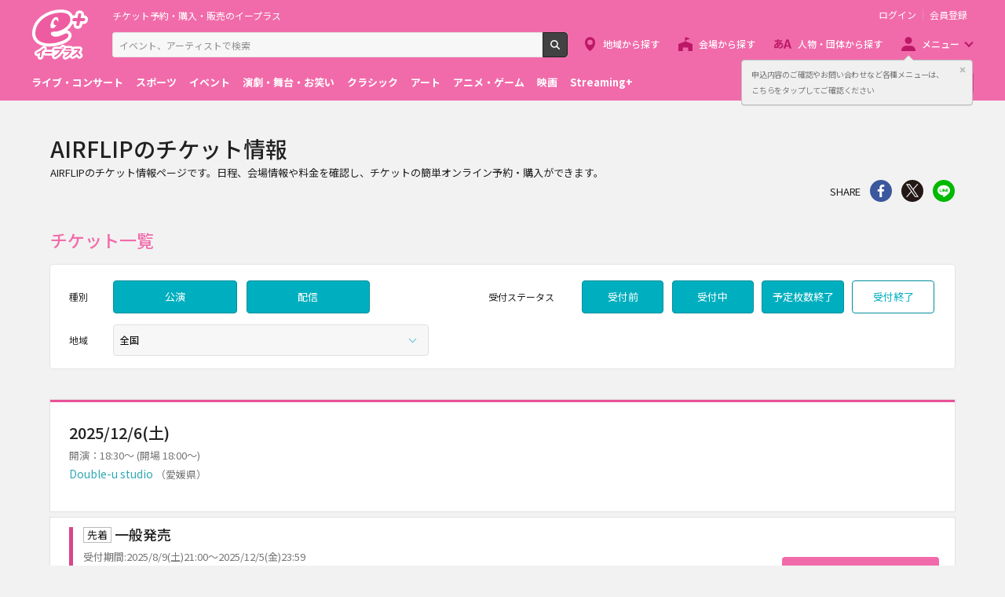

--- FILE ---
content_type: text/html;charset=UTF-8
request_url: https://eplus.jp/sf/detail/2705090001?P6=001&P1=0402&P59=1
body_size: 9176
content:
<!DOCTYPE html><html  lang="ja">
<head  prefix="og: http://ogp.me/ns# fb: http://ogp.me/ns/fb# article: http://ogp.me/ns/article#">
<meta http-equiv="Content-Type" content="text/html; charset=UTF-8">
<script>var holidays = ['11/23/2024','1/1/2025','1/13/2025','2/11/2025','2/23/2025','2/24/2025','3/20/2025','4/29/2025','5/3/2025','5/4/2025','5/5/2025','5/6/2025','7/21/2025','8/11/2025','9/15/2025','9/23/2025','10/13/2025','11/3/2025','11/23/2025','11/24/2025','1/1/2026','1/12/2026','2/11/2026','2/23/2026','3/20/2026','4/29/2026','5/3/2026','5/4/2026','5/5/2026','5/6/2026','7/20/2026','8/11/2026','9/21/2026','9/22/2026','9/23/2026','10/12/2026','11/3/2026','11/23/2026'];</script><meta name="author" content="">
<meta name="description" content="AIRFLIPのチケット情報ページです。日程、会場情報や料金を確認し、チケットの簡単オンライン予約・購入ができます。">
<meta name="keywords" content="">
<title>AIRFLIPのチケット情報 - イープラス</title><link rel="canonical" href="https://eplus.jp/sf/detail/2705090001"><meta name="viewport" content="width=device-width, initial-scale=1.0, minimum-scale=1.0">



<link rel="preconnect" href="https://fonts.gstatic.com/" crossorigin>
<!-- Google Tag Manager -->
<script>(function(w,d,s,l,i){w[l]=w[l]||[];w[l].push({'gtm.start':
new Date().getTime(),event:'gtm.js'});var f=d.getElementsByTagName(s)[0],
j=d.createElement(s),dl=l!='dataLayer'?'&l='+l:'';j.async=true;j.src=
'https://www.googletagmanager.com/gtm.js?id='+i+dl;f.parentNode.insertBefore(j,f);
})(window,document,'script','dataLayer','GTM-WMJR4T');</script>
<!-- End Google Tag Manager -->


    <link rel="shortcut icon" href="/s/eplus/img/favicon.ico">
    <link rel="stylesheet" href="/s/eplus/css/lib.css">
    <link rel="stylesheet" href="/s/eplus/css/style.css?date=20250116052708">

    <script src="/s/eplus/js/lib.js"></script>
    <script src="/s/eplus/js/main.js?date=20220203062035"></script>
    <script src="/s/eplus/js/gtm/gtm.js"></script>
    <script src="/s/eplus/js/sys.js"></script>
    <script src="/s/eplus/js/jquery.cookie.js"></script>
    <script src="/s/eplus/js/frontutils.js"></script>
    <script src="/s/eplus/js/diveObj.js?date=20251120060320""></script>
    <script src="/s/eplus/js/common.js"></script>
    <script type="text/javascript" src="/s/eplus/js/property.js?date=20251120060324""></script>
    <script type="text/javascript" src="/s/eplus/js/ui.js"></script>
    <link rel="stylesheet" href="/s/eplus/css/tume.css">







<script type="text/javascript" src="/s/eplus/js/webStorage.js"></script>
<script src="/s/eplus/js/s4.js?date=20251120060327"></script>

<!-- ※基本共通設定 --><meta property="og:title" content="AIRFLIPのチケット情報 - イープラス" /><meta property="og:type" content="website" /><meta property="og:url" content="https://eplus.jp/sf/detail/2705090001" /><meta property="og:image" content="https://eplus.jp/s/eplus/img/webclip.png" /><meta property="og:site_name" content="EPLUS" /><meta property="og:description" content="AIRFLIPのチケット情報ページです。日程、会場情報や料金を確認し、チケットの簡単オンライン予約・購入ができます。" /><!-- Facebook用設定 --><meta property="fb:app_id" content="1358129764232519" /><!-- ※Twitter共通設定 --><meta name="twitter:card" content="summary" /></head>
<body >



<!-- Google Tag Manager (noscript) -->
<noscript><iframe src="https://www.googletagmanager.com/ns.html?id=GTM-WMJR4T" height="0" width="0" style="display:none;visibility:hidden"></iframe></noscript> 
<!-- End Google Tag Manager (noscript) -->

    <div class="wrap">
<div class="header">
        <div class="header__inner">
          <div class="header__logo">

            <p class="header-logo"><a class="header-logo__trigger" href="/">チケット予約・購入・販売のイープラス</a></p>

          </div>
          <div class="header__search">
            <div class="header-search">
              <form class="header-search__form" action="/sf/search">
                <input name="block" type="hidden" value="true">
                <!-- BEGIN .form-search-->
                <div class="form-search">
                  <input name="keyword" class="form-search__input" id="head_keyword" type="text" placeholder="イベント、アーティストで検索" value="" maxlength="40">
                  <button class="form-search__button" id="head_search" type="submit">検索</button>
                </div>
                <!-- END .form-search-->
              </form>
            </div>
          </div>
          <div class="header__tool">
            <div class="header-tool">
              <ul class="header-tool__list">
                <li id="on-headerLink1" class="header-tool__item header-tool__item--check hidden"><a class="header-tool__trigger" href="/jyoukyou">申込み履歴</a></li>
                <li id="on-headerLink2" class="header-tool__item header-tool__item--support hidden"><a class="header-tool__trigger" href="http://support-qa.eplus.jp/hc/ja">お客さまサポート</a></li>
                <li id="off-headerLink1" class="header-tool__item header-tool__item--login hidden"><a id="login" class="header-tool__trigger" href="javascript:void(0);">ログイン</a></li>
                <li id="off-headerLink2" class="header-tool__item header-tool__item--register hidden"><a class="header-tool__trigger" href="/touroku">会員登録</a></li>
                <li class="header-tool__item header-tool__item--menu">
                  <button class="header-tool__trigger" type="button" role="button" data-toggle="menu-modal" aria-expanded="false" aria-controls="js-menu-modal">メニュー</button>
                </li>
              </ul>
            </div>
          </div>
          <div class="header__navigation">
            <div class="header-navigation">
              <ul class="header-navigation__list">
                <li class="header-navigation__item header-navigation__item--area"><a class="header-navigation__trigger" href="/sf/area">地域から探す</a></li>
                <li class="header-navigation__item header-navigation__item--venue"><a class="header-navigation__trigger" href="/sf/venue">会場から探す</a></li>
                <li class="header-navigation__item header-navigation__item--patron"><a class="header-navigation__trigger" href="/sf/word">人物・団体から探す</a></li>
                <li class="header-navigation__item header-navigation__item--menu">
                  <button class="header-navigation__trigger" role="button" aria-expanded="false" aria-controls="js-header-menu" type="button" data-action="hover" data-toggle="pulldown">メニュー</button>
                </li>
              </ul>
            </div>
          </div>
          <div class="header__modal" id="js-menu-modal" aria-expanded="false" aria-hidden="true">
            <div class="header-modal">
              <div class="header-modal__content">
                <div class="header__menu" id="js-header-menu" aria-expanded="false" aria-hidden="true">
                  <div class="header-menu">
                    <ul class="header-menu__list">
                      <li class="header-menu__item"><a class="header-menu__trigger" href="http://support-qa.eplus.jp/hc/ja">お客さまサポート  </a></li>
                      <li class="header-menu__item"><a class="header-menu__trigger" href="/sf/guide/service">はじめての方へ</a></li>
                      <li class="header-menu__item"><a class="header-menu__trigger" href="/jyoukyou">申込み履歴</a></li>
                      <li class="header-menu__item"><a class="header-menu__trigger" href="/sf/history">閲覧履歴</a></li>
                      <li class="header-menu__item"><a class="header-menu__toggle header-menu__title" role="button" aria-expanded="true" aria-controls="js-header-menu-member-list" href="#" data-toggle="collapse">会員メニュー</a>
                        <ul class="header-menu__list" id="js-header-menu-member-list" aria-expanded="true" aria-hidden="false">
                          <li class="header-menu__item"><a class="header-menu__trigger" id="headerMenu1" href="javascript:void(0)">ログアウト</a></li>
                          <li class="header-menu__item"><a class="header-menu__trigger" id="headerMenu2" href="javascript:void(0)">ID/パスワード案内</a></li>
                          <li class="header-menu__item"><a class="header-menu__trigger" id="headerMenu4" href="javascript:void(0)">登録情報変更 </a></li>
                          <li class="header-menu__item"><a class="header-menu__trigger" id="headerMenu5" href="javascript:void(0)">お気に入り登録と受信エリア設定</a></li>
                          <li class="header-menu__item"><a class="header-menu__trigger" id="headerMenu6" href="javascript:void(0)">メールマガジン設定</a></li>
                          <li class="header-menu__item"><a class="header-menu__trigger" id="headerMenu9" href="javascript:void(0)">クリップした公演</a></li>
                          <li class="header-menu__item"><a class="header-menu__trigger" id="headerMenu7" href="javascript:void(0)">得チケ</a></li>
                          <li class="header-menu__item"><a class="header-menu__trigger" id="headerMenu8" href="javascript:void(0)">退会</a></li>
                        </ul>
                      </li>
                    </ul>
                  </div>
                </div>
                <div class="header__genre">
                  <div class="header-genre"><a class="header-genre__toggle header-genre__title" role="button" aria-expanded="false" aria-controls="js-header-menu-list" href="#" data-toggle="collapse">ジャンルで探す</a>
                    <ul class="header-genre__list">
                      <li class="header-genre__item header-genre__item--genre1"><a class="header-genre__trigger" href="/sf/live">ライブ・コンサート</a>
                      </li>
                      <li class="header-genre__item header-genre__item--genre2"><a class="header-genre__trigger" href="/sf/sports">スポーツ</a>
                      </li>
                      <li class="header-genre__item header-genre__item--genre3"><a class="header-genre__trigger" href="/sf/event">イベント</a>
                      </li>
                      <li class="header-genre__item header-genre__item--genre4"><a class="header-genre__trigger" href="/sf/play">演劇・舞台・お笑い</a>
                      </li>
                      <li class="header-genre__item header-genre__item--genre5"><a class="header-genre__trigger" href="/sf/classic">クラシック</a>
                      </li>
                      <li class="header-genre__item header-genre__item--genre6"><a class="header-genre__trigger" href="/sf/art">アート</a>
                      </li>
                      <li class="header-genre__item header-genre__item--genre7"><a class="header-genre__trigger" href="/sf/anime">アニメ・ゲーム</a>
                      </li>
                      <li class="header-genre__item header-genre__item--genre8"><a class="header-genre__trigger" href="/sf/movie">映画</a>
                      </li>
                      <li class="header-genre__item header-genre__item--genre221"><a class="header-genre__trigger" href="/sf/streamingplus">Streaming+</a></li>
                    </ul>
                  </div>
                </div>
                <div class="header__consignment">
                  <div class="header-consignment"><a class="header-consignment__trigger" href="https://wos.eplus.jp/">主催者向け販売サービス</a></div>
                </div>
              </div>
              <button class="header-modal__close" role="button" aria-expanded="false" aria-controls="js-menu-modal" type="button" data-toggle="menu-modal"><span class="header-modal__close-icon">閉じる</span></button>
            </div>
          </div>
        </div>
      </div>
<main role="main" data-template="S4">
  <!-- BEGIN .page-breadcrumbs-->
  <div class="page-breadcrumbs">
    <div class="page-breadcrumbs__inner">
      <!-- BEGIN .breadcrumb-list-->
      <div class="breadcrumb-list">
        <ul class="breadcrumb-list__list" itemscope="itemscope" itemtype="http://schema.org/BreadcrumbList">
<li class="breadcrumb-list__item" itemscope="itemscope" itemprop="itemListElement" itemtype="http://schema.org/ListItem"><a class="breadcrumb-list__trigger" href="/" itemprop="item"><span class="breadcrumb-list__name" itemprop="name">TOP</span></a><meta itemprop="position" content="1"></li><li class="breadcrumb-list__item" itemscope="itemscope" itemprop="itemListElement" itemtype="http://schema.org/ListItem"><a class="breadcrumb-list__trigger" href="/sf/live" itemprop="item"><span class="breadcrumb-list__name" itemprop="name">ライブ･コンサート</span></a><meta itemprop="position" content="2"></li><li class="breadcrumb-list__item" itemscope="itemscope" itemprop="itemListElement" itemtype="http://schema.org/ListItem"><a class="breadcrumb-list__trigger" href="/sf/word/0000081220" itemprop="item"><span class="breadcrumb-list__name" itemprop="name">AIRFLIP チケット</span></a><meta itemprop="position" content="3"></li><li class="breadcrumb-list__item"><strong class="breadcrumb-list__name">詳細</strong></li></ul>

      </div>
      <!-- END .breadcrumb-list-->
    </div>
  </div>
  <!-- END .page-breadcrumbs-->
  <div class="page-content">
    <div class="section section--s4-detail">
      <h1 class="s4-main-title" data-kogyo-name1="AIRFLIP">AIRFLIPのチケット情報</h1>
      <p class="s4-main-outline">AIRFLIPのチケット情報ページです。日程、会場情報や料金を確認し、チケットの簡単オンライン予約・購入ができます。</p>
      



      <div class="s4-share-above">
        <aside class="share">
                      <h4 class="share__title">SHARE</h4>
<!-- facewbook-->
                <div id="fb-root"></div>
                <script>(function(d, s, id) {
                  var js, fjs = d.getElementsByTagName(s)[0];
                  if (d.getElementById(id)) return;
                  js = d.createElement(s); js.id = id;
                  js.src = 'https://connect.facebook.net/ja_JP/sdk.js#xfbml=1&version=v2.10';
                  fjs.parentNode.insertBefore(js, fjs);
                }(document, 'script', 'facebook-jssdk'));</script>
                <div class="share__item share__item--facebook fb-share-button" data-href="https://eplus.jp/sf/detail/2705090001" data-layout="button" data-size="small" data-mobile-iframe="true">
                  <a class="share__trigger fb-xfbml-parse-ignore" target="_blank" rel="noopener noreferrer" href="https://www.facebook.com/sharer/sharer.php?u=https://eplus.jp/sf/detail/2705090001&amp;src=sdkpreparse">シェア</a>
                </div>
<!-- twitter-->
                <div class="share__item share__item--twitter">
                  <a class="share__trigger" target="_blank" rel="noopener noreferrer" href="https://twitter.com/intent/tweet?url=https://eplus.jp/sf/detail/2705090001" onclick="window.open(this.href, 'tweetwindow', 'width=550, height=450,personalbar=0,toolbar=0,scrollbars=1,resizable=1'); return false;">Twitter</a>
                </div>
<!-- line-->
                <div class="share__item share__item--line">
                  <a class="share__trigger" onclick="window.open(this.href, 'Linewindow', 'width=554, height=470, menubar=no, toolbar=no, scrollbars=yes'); return false;" rel="nofollow noopener noreferrer" target="_blank" href="https://line.me/R/msg/text/?https://eplus.jp/sf/detail/2705090001">line</a>
                </div>
        </aside>
      </div>
      





    </div>
    <nav class="section section--s4-ticket-list" id="ticket-list">
      <div class="section">
        <h2 class="s4-block-subtitle">チケット一覧</h2>
        <div class="section__content ">
            <div class="s4-block-filter">
              <div class="s4-block-filter__col s4-block-filter__list">
                    
     <div class="s4-block-filter__type">
              <p class="form-label">種別</p>
        <div class="s4-block-filter__item">
           <!-- BEGIN form-checkbox-->
           <div class="form-checkbox--button">
             <input class="sys-s4-checkbox--public koen-haishin-normal" type="checkbox" name="koen_kind-1" id="koen_kind-1" value="1" checked="checked"/>
             <label class="form-checkbox__label" for="koen_kind-1">公演</label>
           </div>
           <!-- END form-checkbox-->
        </div>
        <div class="s4-block-filter__item">
           <!-- BEGIN form-checkbox-->
           <div class="form-checkbox--button">
             <input class="koen-haishin-streaming" type="checkbox" name="koen_kind-2" id="koen_kind-2" value="1" checked="checked"/>
             <label class="form-checkbox__label" for="koen_kind-2">配信</label>
           </div>
           <!-- END form-checkbox-->
        </div>
     </div>

                    <div class="s4-block-filter__status">
                      <p class="form-label">受付<br class="hidden-md">ステータス</p>
                      <div class="s4-block-filter__item-wrapper">
                       <div class="s4-block-filter__item">
  <!-- BEGIN form-checkbox-->
  <div class="form-checkbox--button">
    <input type="checkbox" name="form-number-13" class="before-service" id="form-number-13" checked="checked" value="1"/>
    <label class="form-checkbox__label" for="form-number-13">受付前</label>
  </div>
  <!-- END form-checkbox-->
</div><div class="s4-block-filter__item">
  <!-- BEGIN form-checkbox-->
  <div class="form-checkbox--button">
    <input type="checkbox" name="form-number-14" class="in-service" id="form-number-14" checked="checked" value="1"/>
    <label class="form-checkbox__label" for="form-number-14">受付中</label>
  </div>
  <!-- END form-checkbox-->
</div><div class="s4-block-filter__item">
  <!-- BEGIN form-checkbox-->
  <div class="form-checkbox--button">
    <input type="checkbox" name="form-number-15" class="sold-out" id="form-number-15" checked="checked" value="1"/>
    <label class="form-checkbox__label" for="form-number-15">予定枚数終了</label>
  </div>
  <!-- END form-checkbox-->
</div><div class="s4-block-filter__item">
  <!-- BEGIN form-checkbox-->
  <div class="form-checkbox--button">
    <input type="checkbox" name="form-number-16" class="end-service" id="form-number-16"  value="1"/>
    <label class="form-checkbox__label" for="form-number-16">受付終了</label>
  </div>
  <!-- END form-checkbox-->
</div>
                      </div>
                    </div>
              </div>
              <div class="s4-block-filter__col s4-block-filter__list">
                  <div class="s4-block-filter__item s4-block-filter__item--select">
                    <p class="form-label">地域</p>
                    <!-- BEGIN form-select-->
                    <label class="form-select">
                      <select name="chiho_kubun_list">
                       <option value="" selected>全国</option><option value="local-01" >北海道・東北</option><option value="local-05" >関東</option><option value="local-09" >北信越</option><option value="local-10" >東海</option><option value="local-11" >関西</option><option value="local-12" >中国・四国</option><option value="local-19" >九州・沖縄</option><option value="local-99" >海外</option>
                      </select>
                    </label>
                    <!-- END form-select-->
                  </div>

                
                 <div class="s4-block-filter__calendar 
hidden
">
                   <p class="form-label">公演日</p>
                   <!-- BEGIN form-select-->
                   <label class="form-select">
                     <select name="koen_list">
                      
                     </select>
                   </label>
                   <!-- END form-select-->
                 </div>
             </div>
             
         </div>
        </div>
      </div>
      <div id="shiborikomi2-filter" class="section__content hidden">
        <div class="s4-block-filter">
          <div class="s4-block-filter__calendar hidden">
            <p class="form-label">公演日</p>
            <!-- BEGIN form-select-->
            <label class="form-select">
              <select name="shiborikomi2_koenbi_list">
                
              </select>
            </label>
            <!-- END form-select-->
          </div>
          <div class="s4-block-filter__list hidden">
            <div class="s4-block-filter__item s4-block-filter__item--select">
              <p class="form-label">地域</p>
              <!-- BEGIN form-select-->
              <label class="form-select">
                <select name="shiborikomi2_chiki_list">
                  
                </select>
              </label>
              <!-- END form-select-->
            </div>
          </div>
          <div class="s4-block-filter__message">
            <div class="s4-block-filter__message-inner">
              <p>公演が多いため表示することができません。<br>公演日や地域を指定して絞り込んでください。</p>
            </div>
          </div>
        </div>
      </div>
      <div class="section output" id="sys-s4-result">
        
        <div class="block-ticket-group">
          
<article class="block-ticket-article 20251206 local-15 streamingHaishin-0">
  <div class="block-ticket-article__header">
    <header>
      <h3>
        
        
        
        <span class="block-ticket-article__date">2025/12/6(土)</span>
        
        
        <span class="block-ticket-article__time">

開演：18:30～


(開場 18:00～)

        </span>
        
        
        
        <a class="block-ticket-article__place" href="/sf/venue/7900290">
          <span class="block-ticket-article__venue">Double-u studio</span>

          <small class="block-ticket-article__region">（愛媛県）</small>

        </a>
        
        
      </h3>
    </header>
    <div class="block-ticket-article__detail">


      
      <p></p>
    </div>
  </div>







 





  <div class="block-ticket-article__fixed">
    <div class="block-ticket-fixed">
      <div class="block-ticket-fixed__inner">
        <div class="block-ticket-fixed__date">
          <span>2025/</span>
          <span>12/6(土)</span>
        </div>
        <div class="block-ticket-fixed__text">
          <span class="block-ticket-fixed__title"></span>
          <span class="block-ticket-fixed__place">
          <span class="block-ticket-fixed__venue">Double-u studio</span>

          <small class="block-ticket-fixed__region">（愛媛県）</small>

          </span>

          <span class="block-ticket-fixed__time">開演：18:30～</span>

        </div>
      </div>
    </div>
  </div>

  <div class="block-ticket-article__content">
    <!-- BEGIN チケット-->
    <section class="block-ticket">
  <header class="block-ticket__header">
    <h4 class="block-ticket__title">
      <span class="label-ticket">先着</span>一般発売
    </h4>
    <p class="block-ticket__time">受付期間:2025/8/9(土)21:00～2025/12/5(金)23:59</p>
    



    <div class="block-ticket__icons">
      <div class="ticket-icon">
        <ul class="ticket-icon__list">
          
          
          <li class="ticket-icon__item ticket-icon__item--sumatike">スマチケ</li>
          
          
          
          
        </ul>
      </div>
    </div>


  </header>
  <div class="block-ticket__content">
    <div class="block-ticket__status">
      <p class="ticket-status">
        
        <span class="ticket-status__item ticket-status__item--vacancy "></span>
        
        
        
        
        <span class="ticket-status__item ticket-status__item--vacancy">受付中</span>
        
      </p>
    </div>


  </div>
  
  <footer class="block-ticket__footer">
    
    <button class="button button--primary" role="button" data-toggle="modal-agree" aria-controls="ticket-agree" onclick="window.location.href='https://sp.atom.eplus.jp/sys/main.jsp?prm=U=82:P2=270509:P5=0001:P3=0050:P21=001:P7=1:P6=001:P1=0402:P0=GGWC01:P55=//eplus.jp%2Fsf%2Fdetail%2F2705090001%3FP1%2a0402%26P59%2a1%26P6%2a001';setOrderSubmitLoading();" data-title="" value="販売ページ" data-content="#js-modal-notice">次へ</button>
    
  </footer>
  
</section>
    <!-- END チケット-->
  </div>

  <div class="block-ticket-0 hidden">
    <div class="block-ticket-0__header">
      <h5 class="block-ticket-0__title">受付は全て終了しました</h5>
    </div>
    <div class="block-ticket-0__content">
      <p>今後の受付がある場合はこのページにてお知らせいたします</p>
    </div>
    <div class="block-ticket-0__footer">
      <a class="block-ticket-0__trigger" href="#" role="button" data-toggle="remove-parent" aria-controls="block-ticket-0">終了した受付を表示</a>
    </div>
  </div>
</article>
        </div>
      </div>
      <div class="block-no-result hidden">
        <div class="block-no-result__content">
          <p>該当する公演はありませんでした。</p>
          <div class="block-no-result__reset">
            <a class="button button--link block-no-result__trigger" href="javascript:void(0)" role="button"><button type="button">条件を解除</button></a>
          </div>
        </div>
      </div>
    </nav>
    <div class="section section--s4-info ">
  <section class="block-sumatike">
    <header class="block-sumatike__header">
      <h2 class="block-sumatike__title">スマチケ</h2>
    </header>
    <div class="block-sumatike__content">
      <p class="hidden-onlysm">スマホから申し込むと「スマチケ」受取りが可能です。</p>
      <p class="hidden-md">この公演は「スマチケ」受取り可能です。</p>
    </div>
    <footer class="block-sumatike__footer"><a class="block-sumatike__trigger" href="/sf/guide/spticket">スマチケとは</a></footer>
  </section>
</div>

<div class="section section--s4-info hidden">
  <section class="block-fellow">
    <header class="block-fellow__header">
      <h2 class="block-fellow__title">同行者事前登録</h2>
    </header>
    <div class="block-fellow__content">
      <p>お申込み前に同行者の事前登録が必要です。</p>
    </div>
    <footer class="block-fellow__footer"><a class="block-fellow__trigger" href="https://eplus.jp/fellow-ep">同行者事前登録とは</a></footer>
  </section>
</div>

<div class="section section--s4-info hidden">
  <section class="block-faceauth">
    <header class="block-faceauth__header">
      <h2 class="block-faceauth__title">顔写真事前登録</h2>
    </header>
    <div class="block-faceauth__content">
      <p>お申込み前に顔写真の事前登録が必要です。</p>
    </div>
    <footer class="block-faceauth__footer"><a class="block-faceauth__trigger" href="https://eplus.jp/faceticket_about3/">顔写真事前登録とは</a></footer>
   </section>
</div>

    <div class="section section--s4-info">
      <div class="flex">
         <nav class="section section--divider section--s4-breadcrumbs ">
          <!-- BEGIN .section-header__nav-->
          <header class="section-header">
            <div class="section-header__content">
              <h2 class="section-header__title">チケットの関連ジャンル</h2>
            </div>
          </header>
          <!-- END .section-header__nav-->
          <div class="section__content">
            <!-- BEGIN .breadcrumb-list-->
            <div class="breadcrumb-list">
              <ul class="breadcrumb-list__list">
<li class="breadcrumb-list__item" ><a class="breadcrumb-list__trigger" href="/sf/live"><span class="breadcrumb-list__name">ライブ･コンサート</span></a></li><li class="breadcrumb-list__item" ><a class="breadcrumb-list__trigger" href="/sf/live/punk-ska"><span class="breadcrumb-list__name">パンク･スカ</span></a></li></ul>
            </div>
            <!-- END .breadcrumb-list-->
          </div>
        </nav>
        <nav class="section section--divider  hidden">
          <!-- BEGIN .section-header__nav-->
          <header class="section-header">
            <div class="section-header__content">
              <h2 class="section-header__title">関連のチケット情報</h2>
            </div>
          </header>
          <!-- END .section-header__nav-->
          <div class="section__content">
            <div class="s4-info"> 
              <ul class="s4-info__list">
                
              </ul>
            </div>
          </div>
        </nav>
      </div>
    </div>
    <nav class="section section--divider ">
      <!-- BEGIN .section-header__nav-->
      <header class="section-header">
        <div class="section-header__content">
          <h2 class="section-header__title">このチケットに登録されているお気に入りワード</h2>
        </div>
      </header>
      <!-- END .section-header__nav-->
      <div class="section__content">
        <div class="block-favorite-list output">
          <!-- BEGIN .favorite-list-->
            <ul class="favorite-list">
            <li class="favorite-list__item">
  <div class="favorite-item">
    <div class="favorite-item__content">
      <a class="favorite-item__trigger" href="/sf/word/0000081220">
        <span class="favorite-item__main">
          <span class="favorite-item__name">AIRFLIP</span>
          
          
        </span>
        <small class="favorite-item__furigana">エアーフリップ</small>
      </a>
    </div>
    <div class="favorite-item__button">
      <button class="favorite-button favorite-button--loading" type="button" data-toggle="favorite" id="0000081220">お気に入り登録</button>
    </div>
  </div>
</li>
            </ul>
          <!-- END .favorite-list-->
        
        </div>
      </div>
    </nav>
    <section class="section">
      <div class="block-ticket-caution">
        <h2 class="block-ticket-caution__title">ご注意</h2>
        <ul class="block-ticket-caution__list">
          <li class="block-ticket-caution__item">公演内容は予告なく変更する場合があります。お申し込みの前に<span class="bold">いま一度内容をご確認ください。</span></li>
          <li class="block-ticket-caution__item">受付状況はリアルタイムに反映されない場合があります。</li>
          <li class="block-ticket-caution__item">公演期間は最も早い日付と最も遅い日付を表示しています。期間内毎日公演があるという意味ではありません。</li>
        </ul>
      </div>
    </section>
  <div class="page-tool">
    <a class="page-tool__button page-tool__button--filter" href="#ticket-list">
      <span class="page-tool__label">絞込</span>
    </a>
  </div>
</div></main>
<div class="page-footer" id="kakuservice">
  <div class="page-footer__inner">
    <section class="block-service">
      <header class="block-service__header">
        <h2 class="block-service__title block-service__title--s4">各アイコンの説明</h2>
      </header>
      <div class="block-service__content">
        <div class="block-service__item block-service__item--zaseki">
            <div class="service-item">
              <div class="service-item__icon"><img src="/s/eplus/img/icon_zaseki.svg" alt=""></div>
              <div class="service-item__content">
                <p class="service-item__title">座席選択</p>
                <p class="service-item__text">選びたい席を納得の料金で。</p>
              </div>
            </div></div>
        <div class="block-service__item block-service__item--zasekiplus">
            <div class="service-item">
              <div class="service-item__icon"><img src="/s/eplus/img/icon_zasekiplus.svg" alt=""></div>
              <div class="service-item__content">
                <p class="service-item__title">座席選択プラス</p>
                <p class="service-item__text">選びたい席を納得の料金で。</p>
              </div>
            </div></div>
        <div class="block-service__item block-service__item--tesuryo">
            <div class="service-item">
              <div class="service-item__icon"><img src="/s/eplus/img/icon_tesuryo.svg" alt=""></div>
              <div class="service-item__content">
                <p class="service-item__title">手数料お得</p>
                <p class="service-item__text">コンビニで引き換えて手数料がお得！</p>
              </div>
            </div></div>
        <div class="block-service__item block-service__item--tokuticket">
            <div class="service-item">
              <div class="service-item__icon"><img src="/s/eplus/img/icon_tokuticket.svg" alt=""></div>
              <div class="service-item__content">
                <p class="service-item__title">得チケ</p>
                <p class="service-item__text">お得なチケット情報。</p>
              </div>
            </div></div>
        <div class="block-service__item block-service__item--sumatike">
            <div class="service-item">
              <div class="service-item__icon"><img src="/s/eplus/img/icon_sumatike.svg" alt=""></div>
              <div class="service-item__content">
                <p class="service-item__title">スマチケ</p>
                <p class="service-item__text">イープラスアプリの電子チケット機能</p>
              </div>
            </div></div>
        <div class="block-service__item block-service__item--fellow">
            <div class="service-item">
              <div class="service-item__icon"><img src="/s/eplus/img/icon_fellow.svg" alt=""></div>
              <div class="service-item__content">
                <p class="service-item__title">同行者事前登録必須</p>
                <p class="service-item__text">お申込み前に同行者の事前登録が必要です</p>
              </div>
            </div></div>
        <div class="block-service__item block-service__item--faceauth">
            <div class="service-item">
              <div class="service-item__icon"><img src="/s/eplus/img/icon_faceauth.svg" alt=""></div>
              <div class="service-item__content">
                <p class="service-item__title">顔写真事前登録必須</p>
                <p class="service-item__text">お申込み前に顔写真の事前登録が必要です。</p>
              </div>
            </div></div>
      </div>
    </section>
<input id="gamenCount" value="0" hidden="">
  </div>
</div>
<input id="dvcGamenId" value="S4" hidden="">

 
    <script type="application/ld+json">
    {
      "@context": "http://schema.org/",
      "@type": "Event", 
      "url": "https://eplus.jp/sf/detail/2705090001-P0030050P021001",
      "name": "AIRFLIP",
      "startDate": "2025-12-06T18:30",
      "endDate": "2025-12-06T23:59",
      "eventAttendanceMode": "https://schema.org/OfflineEventAttendanceMode",
      "location": {
        "@type":"Place",
  
        "name": "Double-u studio",
  
  
        "url": "https://eplus.jp/sf/venue/7900290",
  
        "address": {
          "@type": "PostalAddress",
          "addressRegion": "愛媛県",
          "addressCountry": "日本"
        }
      }
    }
    </script>
 





<input type="hidden" id="time_token" value="13df35f5f4fc15945753c94288a574184c0fe7703bad687cd80347f58d0cced2">

<input type="hidden" id="uketsuke_mae_flg" value="0">


      <footer class="footer">
        <div class="footer__inner"><a class="footer__btn" href="#page-top">ページトップへ</a>
          <div class="footer__top">
            <nav class="footer__link-box">
              <div class="footer__link-title">サイトご利用について</div>
              <div class="footer__link-content">
                <ul class="footer__link-list">
                  <li class="footer__link-item"> <a class="footer__link-trigger" href="/sf/customer/rule">利用規約</a></li>
                  <li class="footer__link-item"> <a class="footer__link-trigger" href="/sf/customer/sp_rule">Streaming+利用規約</a></li>
                  <li class="footer__link-item"> <a class="footer__link-trigger" href="/sf/law/privacy">プライバシーポリシー</a></li>
                  <li class="footer__link-item"> <a class="footer__link-trigger" href="/sf/law/specific">特定商取引法に基づく表示</a></li>
                  <li class="footer__link-item"> <a class="footer__link-trigger" href="/sf/law/specific-sake">特定商取引法に基づく表示(お酒)</a></li>
                  <li class="footer__link-item"> <a class="footer__link-trigger" href="/sf/yakkan">旅行業登録表・約款等</a></li>
                </ul>
                <ul class="footer__link-list">
                  <li class="footer__link-item"> <a class="footer__link-trigger" href="/touroku">新規会員登録 </a></li>
                  <li class="footer__link-item"> <a class="footer__link-trigger" href="/taikai">退会受付</a></li>
                  <li class="footer__link-item"> <a class="footer__link-trigger" href="/sf/updated_events">公演中止・延期・変更</a></li>
                  <li class="footer__link-item"> <a class="footer__link-trigger" href="/sf/security">推奨環境</a></li>
                  <li class="footer__link-item"> <a class="footer__link-trigger" href="/sf/guide/service">はじめての方へ</a></li>
                  <li class="footer__link-item"> <a class="footer__link-trigger" href="/sf/law/customer-harassment-policy">カスタマーハラスメントポリシー</a></li>
                </ul>
              </div>
            </nav>
            <nav class="footer__link-box">
              <div class="footer__link-title">スマートフォンアプリ</div>
              <ul class="footer__link-list">
                <li class="footer__link-item"> <a class="footer__link-trigger" href="/sf/guide/ios-info">イープラスアプリ</a></li>
                <!-- li class="footer__link-item"> <a class="footer__link-trigger" href="/sf/guide/fesplus-app">FesPlus</a></li --><!-- 2022.09.30 コメントアウト -->
                <li class="footer__link-item"> <a class="footer__link-trigger" href="/sf/guide/ccl">チラシクラシック</a></li>
                <!--li class="footer__link-item"> <a class="footer__link-trigger" href="/sf/guide/cst">チラシステージ</a></li --><!-- 2022.09.30 コメントアウト -->
                <li class="footer__link-item"> <a class="footer__link-trigger" href="/sf/guide/museum">チラシミュージアム</a></li>
              </ul>
            </nav>
            <nav class="footer__link-box">
              <div class="footer__link-title">公式SNS</div>
              <ul class="footer__link-list">
                <li class="footer__link-item footer__link-item--twitter"><a class="footer__link-trigger" href="https://x.com/eplusjp">X</a></li>
                <li class="footer__link-item footer__link-item--facebook"><a class="footer__link-trigger" href="https://www.facebook.com/eplusjp">Facebook</a></li>
                <li class="footer__link-item footer__link-item--youtube"><a class="footer__link-trigger" href="https://www.youtube.com/user/eplusmovie">Youtube</a></li>
                <li class="footer__link-item footer__link-item--instagram"><a class="footer__link-trigger" href="https://www.instagram.com/eplus_official/">Instagram</a></li>
                <li class="footer__link-item footer__link-item--tiktok"><a class="footer__link-trigger" href="https://www.tiktok.com/@eplus_official">TikTok</a></li>
              </ul>
            </nav>
            <nav class="footer__link-box">
              <div class="footer__link-title">会社情報</div>
              <ul class="footer__link-list">
                <li class="footer__link-item"> <a class="footer__link-trigger" href="https://corp.eplus.jp/">株式会社イープラス</a></li>
                <li class="footer__link-item"> <a class="footer__link-trigger" href="https://corp.eplus.jp/press-release/index.html">プレスリリース</a></li>
                <li class="footer__link-item"> <a class="footer__link-trigger" href="https://corp.eplus.jp/recruit/index.html">採用情報</a></li>
                <li class="footer__link-item"> <a class="footer__link-trigger" href="https://agent.eplus.jp/artist">契約・提携アーティスト</a></li>
                <li class="footer__link-item"> <a class="footer__link-trigger" href="https://agent.eplus.jp/">公演企画制作・レーベル</a></li>
              </ul>
            </nav>
          </div>
          <div class="footer__bottom footer__bottom--column">
            <p class="footer__copy"><small>Copyright eplus inc. All Rights Reserved.</small></p>
            <ul class="footer__banner">
              <li class="footer__banner-list"> <a class="footer__banner-link" href="/sf/guide/familymart" target="_blank"><img class="footer__banner-img" src="/s/eplus/img/banner04.png" alt="ファミリマートポスター一覧"></a></li>
              <!--<li class="footer__banner-list"> <img class="footer__banner-img" src="/s/eplus/img/banner01.png" alt="licensed by JASRAC"></li>-->
              <!--<li class="footer__banner-list"> <img class="footer__banner-img" src="/s/eplus/img/nextone.png" alt=""></li>-->
              <li class="footer__banner-list"> <a class="footer__banner-link" href="https://ftaj.jp/" target="_blank"><img class="footer__banner-img" src="/s/eplus/img/fta.jpg" alt="チケット適正流通協議会"></a></li>
              <li class="footer__banner-list"> <a class="footer__banner-link" href="https://ftaj.jp/pressrelease_20200304.pdf" target="_blank"><img class="footer__banner-img" src="/s/eplus/img/banner2003.png" alt="春は来る"></a></li>
              <li class="footer__banner-list"> <a class="footer__banner-link" href="http://www.acpc.or.jp/activity/otm/" target="_blank" rel="noopener noreferrer"><img class="footer__banner-img" src="/s/eplus/img/banner02.png" alt="OTM 偽造チケットにご注意!!"></a></li>
              <li class="footer__banner-list"> <a class="footer__banner-link" href="http://acpc.or.jp/activity/concert/" target="_blank" rel="noopener noreferrer"><img class="footer__banner-img" src="/s/eplus/img/banner03.png" alt="公演を楽しむためのルール ライブ・エンタテインメントの約款"></a></li>
              <li class="footer__banner-list"> <a class="footer__banner-link" href="http://www.tenbai-no.jp" target="_blank" rel="noopener noreferrer"><img class="footer__banner-img" src="/s/eplus/img/banner05.png" alt="私たちは音楽の未来を奪うチケットの高額転売に反対します"></a></li>
            </ul>
          </div>
        </div>
      </footer>

    </div></body>
</html>


--- FILE ---
content_type: image/svg+xml
request_url: https://eplus.jp/s/eplus/img/icon_zaseki.svg
body_size: 3740
content:
<svg id="レイヤー_1" data-name="レイヤー 1" xmlns="http://www.w3.org/2000/svg" viewBox="0 0 316.2 75.68"><defs><style>.cls-1{fill:none}.cls-2{clip-path:url(#clip-path)}.cls-3{fill:#fff}.cls-4{fill:#e85298}</style><clipPath id="clip-path"><path class="cls-1" d="M0 0h316.2v75.68H0z"/></clipPath></defs><title>icon_zaseki</title><g class="cls-2"><rect class="cls-3" x="2.4" y="2.4" width="311.4" height="70.88" rx="7.2" ry="7.2"/><path class="cls-4" d="M117 15.62l-.64 2.4h16.32l-1.38 5.28H95.11L87 53.49c-1.07 4-3.62 6-7.61 6h-1.3L79.58 54c.87 0 1.43-.48 1.7-1.49L90.52 18h18.58l.64-2.4zm5.69 34.13h-13.12l-1 3.55h14.45l-1.45 5.42H86.38l1.45-5.42h14.59l1-3.55H90.08l1.52-5.66h13.3l5.17-19.3h6.19l-5.17 19.3h13.15zm-17.44-24.39L103 29.49h2.45L105 35.3c-.14.86.08 1.29.61 1.29h.58l-1.36 5.09H102c-1.49 0-2.2-.91-2.07-2.83l.29-4.32-1.7 3.07c-1.5 2.74-3.06 4.08-4.79 4.08h-2.78l1.42-5.28h.72c.77 0 1.56-.82 2.41-2.54l4.1-8.5zm21.17 0l-2 3.55h2.31v5.81c-.14.86 0 1.3.57 1.3h.77l-1.36 5.09h-3c-1.49 0-2.16-.91-2-2.83l.09-4.47-1.51 2.78c-1.34 2.5-2.83 3.75-4.41 3.75h-3l1.4-5.23h.91c.67 0 1.34-.72 2.09-2.26l3.54-7.49zm44.9-9.94l-.64 2.4h16.9l-1.46 5.47h-35.81l-7.83 29.23a11.15 11.15 0 0 1-2.86 5.14 8.59 8.59 0 0 1-6.24 2.16l1.51-5.62a2.73 2.73 0 0 0 1.8-1.68l9.3-34.7h16.85l.65-2.4zm13.06 15.74h-3.94l-.9 3.36c-1 3.65-3.42 5.42-7.26 5.42h-5.08l-.5 1.87H180l-2.82 10.51a6.5 6.5 0 0 1-6.89 5.28H167l1.42-5.28h1.87a1.22 1.22 0 0 0 1.35-.91l1.05-3.93h-7.49L162 59.3h-6.38l3.16-11.81h-6l-2.66 9.93h-5.81l4.18-15.6h11.81l.5-1.87h-9.36l2.35-8.78h-4.71l1.37-5.09h4.71l.45-1.68h5.81l-.42 1.68h14.64l.45-1.68h6.19l-.45 1.68h3.94zm-12.18 3.36a1.25 1.25 0 0 0 1.4-.91l.66-2.45h-14.64l-.9 3.36h13.49zm33.8-16.7l.07 2.59c0 .57.26.82.75.82h1.68l-1.4 5.23h-4.7c-.86 0-1.44-.72-1.63-2.16l-.57-6.48zM205.77 30L200 51.42c-.43 1.63 1.61 2.4 6.13 2.4h27.55l-1.31 4.9h-28.1c-3.17 0-5.51-.58-7-1.68a4.51 4.51 0 0 1-3.48 1.68h-4.51l1.35-5h2.25a1.39 1.39 0 0 0 1.46-1.15l4.4-16.57h-3.41l1.61-6zm19.74-13.49l-1.92 7.15a4.07 4.07 0 0 1-4.26 3.34h-5.47l-.35 1.3c-.15.53.08.77.75.77h8.45l-1.21 4.51h-11.66c-2.25 0-3.07-1.06-2.5-3.22l2-7.3h7.88a1.05 1.05 0 0 0 1.17-.77l.45-1.68h-9l1.11-4.13zm9.94 23.81h-4.32l-.55 2.06h5.23l-1.21 4.51h-31.87l1.21-4.51h5.43l.55-2.06h-4.66l1.21-4.51h4.66l.35-1.3H218l-.35 1.3h8.07l.35-1.3h6.58l-.35 1.3h4.32zm-19.67 7.49l-3.11 3.89c-.83 1-2.34 1.39-4.45 1.39h-6.58l1.05-3.94h4.13a1 1 0 0 0 .69-.24l1.16-1.1zM224 42.4l.56-2.06h-8.07l-.55 2.06zm18.16-25.87l-1.92 7.15A4.07 4.07 0 0 1 236 27h-6l-.4 1.49c-.14.53.08.77.76.77h9l-1.2 4.46h-12.23c-2.25 0-3.08-1.06-2.51-3.17l2-7.49h8.45a1 1 0 0 0 1.12-.77l.45-1.68h-9.94l1.11-4.13zm-14.53 31.3l.48 1.25c0 .19.16.29.4.29h5.42l-1.05 3.94h-8.06c-1.73 0-2.77-.43-3.05-1.35l-1.29-4.13zM270.69 28H266l-1.38 5.14 4.1-1.35-1.61 6-4.11 1.3-4 14.93a7.94 7.94 0 0 1-2.63 4.08 6 6 0 0 1-3.93 1.39H245l1.56-5.81h5.23c.77 0 1.4-.91 1.91-2.83l2.57-9.6-7.82 2.5 1.61-6 7.82-2.5 2-7.3h-7l1.56-5.81h7l1.61-6h6.19l-1.61 6h4.65zm.36 26c-1 3.41-3 5.18-5.93 5.28h-6l1.61-6h3.75q.58 0 .89-1.15l9.33-34.83h23.23l-4.37 16.32a6.43 6.43 0 0 1-6.83 5.23h-1.25L284.7 52c-.09 1.06.26 1.54 1.08 1.54H289l-1.56 5.81h-6.38c-2 0-3-1.11-2.88-3.22l.82-17.28h-3.84zm8.28-30.91L276.67 33h9.55a1.48 1.48 0 0 0 1.61-1.15l2.35-8.78h-10.85z"/><path class="cls-4" d="M306.6 0H9.6A9.61 9.61 0 0 0 0 9.6v56.48a9.61 9.61 0 0 0 9.6 9.6h297a9.61 9.61 0 0 0 9.6-9.6V9.6a9.61 9.61 0 0 0-9.6-9.6m4.8 66.08a4.81 4.81 0 0 1-4.8 4.8h-240l-5.25-10.17a5.08 5.08 0 0 1-.66-4.32l11.73-38.56c1.43-4.91-5.59-7.16-7.59-2.46L52.49 44.68A2.4 2.4 0 0 1 50 46.21H20.47c-3.27 0-4.69 2.59-3.52 5l2.32 5.4a4.6 4.6 0 0 0 4.5 3h8.53c1 0 1.49.44.66 1.51l-6.25 9.73H9.6a4.81 4.81 0 0 1-4.8-4.8V9.6a4.81 4.81 0 0 1 4.8-4.8h297a4.81 4.81 0 0 1 4.8 4.8z"/></g></svg>

--- FILE ---
content_type: image/svg+xml
request_url: https://eplus.jp/s/eplus/img/img_logo.svg
body_size: 5284
content:
<svg id="レイヤー_1" data-name="レイヤー 1" xmlns="http://www.w3.org/2000/svg" viewBox="0 0 89.13 80"><defs><style>.cls-1{fill:#fff}.cls-2{fill:none}.cls-3{fill:#ee5ba0}</style></defs><title>img_logo</title><path class="cls-1" d="M79.78 70.79a23.52 23.52 0 0 0-1.85-2.23l.4-.54.16-.32.3-.44a6.66 6.66 0 0 0 1.46-3.8 4.78 4.78 0 0 0-.43-2l-.16-.36-.24-.31A4.72 4.72 0 0 0 76.14 59h-.62c-2.56.12-5.12.11-7.6.11a4.21 4.21 0 0 0-2.77.92 4.51 4.51 0 0 0-3.85-1.79h.14-7.72l-.43.11h-.06A5 5 0 0 0 48 56.53a5.77 5.77 0 0 0-3.76 3h-8.08a4.87 4.87 0 0 0-3.37 1.7l-.22.27-.17.32v.05a4.7 4.7 0 0 0-.72 2.42v.05a8 8 0 0 0-1.41-.06h-.67l-6.48.07a5.35 5.35 0 0 0 .2-.64l.05-.22v-.22a4.73 4.73 0 0 0 0-.5 4.61 4.61 0 0 0-1.26-3.17l-.08-.08-.03-.13a4.65 4.65 0 0 0-6.21.08 30 30 0 0 1-8.36 5.73h-.09l-.12.06-.22.11a4.85 4.85 0 0 0-3.43 3.87v.57a4.61 4.61 0 0 0 1 3l.14.18.17.15a4.6 4.6 0 0 0 3.69 1.14l-.12.7v.56a4.64 4.64 0 0 0 1.32 3.16l.23.3.3.21a4.91 4.91 0 0 0 7.37-2.66l.08-.26.56-3.66a4.4 4.4 0 0 0 2 .9l.31.05 11-.11.33-.1a4.78 4.78 0 0 0-.17.63l-.07.37v.46a4.54 4.54 0 0 0 1.4 3.39c1.19 1.13 3.24 2 6.32.14l.34-.2h.09l.25-.12a23.64 23.64 0 0 0 8.27-8 4.64 4.64 0 0 0 1.81 1.19l.6.22H51a4.65 4.65 0 0 0-2.44 3.73v.68a4.62 4.62 0 0 0 1.65 3.11l.08.07.09.06a4.65 4.65 0 0 0 4 .63h.1a18.62 18.62 0 0 0 6-3.55 4.57 4.57 0 0 0 1 1.47l.11.1.12.09a4.5 4.5 0 0 0 3.79.87l.27-.06.26-.1a23.83 23.83 0 0 0 5.23-3l.6.85.54.77.4.31a5 5 0 0 0 2.28 1l.41.08h.41a5.27 5.27 0 0 0 4-2.45l.22-.34.13-.38a4.5 4.5 0 0 0-.47-4.6z"/><path class="cls-2" d="M4.94 4.94h79.74v49.37H4.94z"/><path class="cls-1" d="M87.68 11.45a6.27 6.27 0 0 0-4.83-2.22h-.19l.05-.3a6.65 6.65 0 0 0 .1-1.14 6.21 6.21 0 0 0-6.28-6.25h-.6A7.15 7.15 0 0 0 69 7.39l-.33 1.84h-1.79a6.82 6.82 0 0 0-2 .31A13.25 13.25 0 0 0 62 5.25C58.55 1.81 53 0 46 0a52.88 52.88 0 0 0-30.15 9.58C6.17 16.52.54 26.24 0 36.94a19.13 19.13 0 0 0 5.14 14.45c4.85 5.06 13.11 7.85 23.24 7.85a53.19 53.19 0 0 0 20.33-4.14h.06c4.64-1.9 14.29-5.86 14.29-13.89a8 8 0 0 0-2.45-5.56 8.72 8.72 0 0 0-4.74-2.45 26.4 26.4 0 0 0 8.56-10.3 6.47 6.47 0 0 0 1.58.2h.21v.27a6.6 6.6 0 0 0-.1 1.15 6.2 6.2 0 0 0 6.28 6.25h.6a7.15 7.15 0 0 0 6.95-5.86l.32-1.81H82a7.15 7.15 0 0 0 6.95-5.86l.11-.6a6.33 6.33 0 0 0-1.38-5.19z"/><path class="cls-3" d="M54.63 38c-1.2 0-2.94.86-5 1.85-3.32 1.62-7.45 3.65-12.35 3.65a9.38 9.38 0 0 1-6.23-2.32 4 4 0 0 1-1.27-2.88c0-2.88 3.58-2.88 5.11-2.88 11.84 0 26.15-8.86 26.15-19.86a9.24 9.24 0 0 0-2.54-6.82C56 6.25 51.7 4.94 46 4.94c-19 0-40.07 12.33-41 32.24A14.1 14.1 0 0 0 8.71 48c3.91 4.08 10.9 6.33 19.68 6.33a48.52 48.52 0 0 0 18.51-3.82c3.64-1.5 11.23-4.6 11.23-9.33a3.11 3.11 0 0 0-1-2.07 3.62 3.62 0 0 0-2.5-1.11zM38.3 12c2.46 0 3.53 2.24 3.7 4.17a11.13 11.13 0 0 1-.89 4.76c.23-2.25-.9-4.24-2.65-4.55s-3.71 1.36-4.14 3.78.74 4.64 2.6 5a3 3 0 0 0 2.32-.62 20.25 20.25 0 0 1-2.08 2.68c-1 1.09-3 2.93-5 2.93a2.79 2.79 0 0 1-2-.81 4.56 4.56 0 0 1-1.08-3.1C29.09 22.78 32.46 12 38.3 12zm44.55 1.68h-4.46a.93.93 0 0 1-.82-1.14l.76-4.37A1.78 1.78 0 0 0 76.53 6h-.6a2.72 2.72 0 0 0-2.57 2.19l-.77 4.37a1.44 1.44 0 0 1-1.23 1.14h-4.48a2.72 2.72 0 0 0-2.57 2.19l-.11.6a1.78 1.78 0 0 0 1.8 2.16h4.36a.93.93 0 0 1 1 1l-.78 4.44a1.78 1.78 0 0 0 1.8 2.18h.6a2.72 2.72 0 0 0 2.57-2.18l.77-4.33a1.43 1.43 0 0 1 1.35-1.15H82a2.72 2.72 0 0 0 2.57-2.19l.11-.6a1.78 1.78 0 0 0-1.83-2.14zM50.54 60.67a1.68 1.68 0 0 1-.19 1.74 2.28 2.28 0 0 1-1.43 1 1.55 1.55 0 0 1-1.66-.76 1.85 1.85 0 0 1 0-1.46 2.3 2.3 0 0 1 1.53-1.28 1.49 1.49 0 0 1 1.75.76zM49 60.8a1.27 1.27 0 0 0-.88.6.83.83 0 0 0 .12.93 1 1 0 0 0 .8.18 1.18 1.18 0 0 0 .65-.55 1 1 0 0 0 0-.88 1 1 0 0 0-.69-.28zm12.48.93H54.2a1.44 1.44 0 0 0-.79.53 1.33 1.33 0 0 0-.19 1 1 1 0 0 0 .93.61l7.28-.06a1.19 1.19 0 0 0 .87-.53 1.48 1.48 0 0 0 .23-.91 1 1 0 0 0-1.07-.64zM18.13 62a33.51 33.51 0 0 1-9.25 6.32c-.64.38-1.68.42-1.81 1.36a1.25 1.25 0 0 0 .23.86 1.3 1.3 0 0 0 1.39.13 34.44 34.44 0 0 0 3.82-1.91c.19-.05.41-.35.58-.15L12 75.42a1.15 1.15 0 0 0 .35.91 1.36 1.36 0 0 0 1.38 0 1.4 1.4 0 0 0 .67-.86c.46-2.84.89-5.84 1.32-8.71a46 46 0 0 0 3.68-3 1.66 1.66 0 0 0 .55-.9 1.14 1.14 0 0 0-.32-.93 1.18 1.18 0 0 0-1.5.07zm57.54.45c-2.61.12-5.15.11-7.77.11a1 1 0 0 0-.9.44 1.41 1.41 0 0 0-.28 1.33.9.9 0 0 0 .79.56h5.89l.11.1a19.69 19.69 0 0 1-9 8.11 1.38 1.38 0 0 0-.81.63 1.16 1.16 0 0 0 .19 1.39 1 1 0 0 0 .87.18 23.51 23.51 0 0 0 6.75-4.37h.21A17.77 17.77 0 0 1 75 74.75a1.65 1.65 0 0 0 .76.28 1.82 1.82 0 0 0 1.28-.85c.14-.4.26-.93 0-1.23a29.21 29.21 0 0 0-3.63-4v-.15l2-2.61c.5-1.06 1.81-2.09 1.28-3.27a1.33 1.33 0 0 0-1.01-.43zm-39.11.45a1.5 1.5 0 0 0-1.11.47 1.57 1.57 0 0 0-.33.91 1 1 0 0 0 .58.91c3 .08 5.95 0 8.88 0l.07.05a18.58 18.58 0 0 1-7.52 7.84c-.66.5-1.7.55-1.89 1.51a1.28 1.28 0 0 0 .28 1c.91.88 2-.35 3-.73 4-2.16 6.71-5.93 8.63-9.52.22-.55.61-1.21.4-1.79a1.14 1.14 0 0 0-1-.63zm25.1 2.77l-9.38.1a1.26 1.26 0 0 0-1.2.4 1.38 1.38 0 0 0-.31 1.08 1.1 1.1 0 0 0 .65.61l8.68-.16.07.07a14.11 14.11 0 0 1-5.63 5.75c-.82.65-2.38.53-2.51 1.88a1.14 1.14 0 0 0 .38.76 1.2 1.2 0 0 0 1 .13 17.32 17.32 0 0 0 8.28-6.73c.5-1 1.46-1.93 1.46-3.12-.15-.6-.89-.68-1.48-.73zm-32 2l-8.19.08c-.37-.05-.64.2-.93.43a1.48 1.48 0 0 0-.36.93 1 1 0 0 0 .77.93L31.12 70a1.56 1.56 0 0 0 .79-.65 1.41 1.41 0 0 0 .1-1.06c-.36-.88-1.58-.48-2.37-.58z"/><path class="cls-2" d="M4.94 4.94H77.2v71.58H4.94z"/></svg>

--- FILE ---
content_type: application/javascript
request_url: https://eplus.jp/s/eplus/js/s4.js?date=20251120060327
body_size: 22155
content:
//S4 公演詳細

//関数領域---start----------------------------------------------------------------------------------------------------＋＋＋

function getCookieDomain(){
    var fullDomain = window.location.host;
    var domain = fullDomain;

    // サブドメイン除去用の正規表現を作成
    var regex = new RegExp("^([^.]+\\.)*(" + DV_DOMAIN_FORMAT + ")$", "i");

    // マッチ処理
    var match = fullDomain.match(regex);
    if (match) {
        domain = match[2];  // グループ2 = 本ドメイン部分
    }

    return domain;
}

/**
 * 受付ステータス絞込み初期画面
 */
function getKoenListOnload(){

	/*ローディングインジケータを【公演単位の情報】、スマチケ促進バナー、【各サービスの説明】で起動。(デザイン提供のloadingクラスを設定)*/
	$(".block-detail__inner").attr("class", "block-detail__inner loading");
	$(".block-sumatike").attr("class", "block-sumatike loading");
	$(".block-fellow").attr("class", "block-fellow loading");
	$(".block-faceauth").attr("class", "block-faceauth loading");
	$(".block-service__content").attr("class", "block-service__content loading");

	/*HTMLクラスタグ内の受付ステータスによって表示の篩いをかける*/
	//"ticket-status__item ticket-status__item--end"を含む親クラス"block-ticket"を非表示とする。
	$(".ticket-status__item--end").parent(".ticket-status").parent(".block-ticket__status").parent(".block-ticket__content").parent(".block-ticket").addClass("hidden");

	var compareDay = getYttYYYYMMDD(-1);

	/*class="block-ticket-article"単位でクラス"block-ticket-article__content"内の"block-ticket"が".ticket-status__item--end"のみで全て非表示の場合、「受付は全て終了しました」のクラス"block-ticket-0"を表示に変更する。*/
	 $('.block-ticket-article').each(function(){
		var ticketDate = getCompYYYYMMDD($(this).attr("class"));
		if (ticketDate != "" && ticketDate < compareDay){
			$(this).addClass("hidden");
		}

		var num = $(this).find('.block-ticket').length;
		var numEnd = $(this).find(".block-ticket"+".hidden").length;
		if(num == numEnd){
			if($(this).find(".ticket-status__item--end").length == numEnd){
				$(this).find(".block-ticket-0").removeClass("hidden");
			}
		}
	 });

	$(".block-detail__inner").attr("class", "block-detail__inner");
	$(".block-sumatike").attr("class", "block-sumatike");
	$(".block-fellow").attr("class", "block-fellow");
	$(".block-faceauth").attr("class", "block-faceauth");
	$(".block-service__content").attr("class", "block-service__content");

};
/**
 * 絞込み
 */
/*受付ステータス*/
/*地域*/
function changeKoenList(event){
	/*ローディングインジケータを【公演単位の情報】、スマチケ促進バナー、【各サービスの説明】で起動。(デザイン提供のloadingクラスを設定)*/
	$(".block-detail__inner").attr("class", "block-detail__inner loading");
	$(".block-sumatike").attr("class", "block-sumatike loading");
	$(".block-fellow").attr("class", "block-fellow loading");
	$(".block-faceauth").attr("class", "block-faceauth loading");
	$(".block-service__content").attr("class", "block-service__content loading");

	/*グループ内の全てのクラスを表示*/ /*各種サービスは表示*/
	$(".block-ticket-group").find(".block-ticket").removeClass("hidden");
	$(".block-ticket-group").find(".block-ticket-article").removeClass("hidden");
	$(".block-service__item--zaseki").removeClass("hidden");
	$(".block-service__item--zasekiplus").removeClass("hidden");
	$(".block-service__item--tesuryo").removeClass("hidden");
	$(".block-service__item--tokuticket").removeClass("hidden");
	$(".block-service__item--sumatike").removeClass("hidden");
	$(".block-service__item--fellow").removeClass("hidden");
	$(".block-service__item--faceauth").removeClass("hidden");
	/*block-no-resultとblock-ticket-0を非表示に*/
	$(".block-no-result").addClass("hidden");

	if(event){
		$(".block-ticket-0").addClass("hidden");
	}

	/*受付ステータスのチェックボックスの状態を取得*/
	var status1 = $(".before-service").prop('checked');			/*受付前*/
	var status2 = $(".in-service").prop('checked');			/*受付中*/
	var status3 = $(".sold-out").prop('checked');			/*予定枚数終了*/
	var status4 = $(".end-service").prop('checked');			/*受付終了*/

	/*ステータスによってその親クラスのblock-ticketを非表示にする*/
	if(!status1){
		$(".ticket-status__item--before").parent(".ticket-status").parent(".block-ticket__status").parent(".block-ticket__content").parent(".block-ticket").addClass("hidden");
	}
	if(!status2){
		$(".ticket-status__item--vacancy").parent(".ticket-status").parent(".block-ticket__status").parent(".block-ticket__content").parent(".block-ticket").addClass("hidden");
	}
	if(!status3){
		$(".ticket-status__item--accepting").parent(".ticket-status").parent(".block-ticket__status").parent(".block-ticket__content").parent(".block-ticket").addClass("hidden");
	}
	if(!status4){
		$(".ticket-status__item--end").parent(".ticket-status").parent(".block-ticket__status").parent(".block-ticket__content").parent(".block-ticket").addClass("hidden");
	}else
		{
		$(".ticket-status__item--end").parent(".ticket-status").parent(".block-ticket__status").parent(".block-ticket__content").parent(".block-ticket").removeClass("hidden");
		}

	 /*プルダウンからvalueをとってくる*/
	var tihou = $("select[name='chiho_kubun_list']").val() ? $("select[name='chiho_kubun_list']").val() : "";
	var kouenbi = $("select[name='koen_list']").val() ? $("select[name='koen_list']").val() : "";
    var koenKind1 = $(".koen-haishin-normal").prop('checked');  /*通常公演*/
    var koenKind2 = $(".koen-haishin-streaming").prop('checked');  /*他社、ストプラ公演*/
    if (koenKind1 == undefined){
    	koenKind1 = true;
    }
    if (koenKind2 == undefined){
    	koenKind2 = true;
    }

    if(!koenKind1){
    	/*「公演」がチェックされていないときは既存の「エリア（地方）」項目を非活性に変更。*/
    	$("select[name='chiho_kubun_list']").prop('disabled', true);
    	//「エリア（地方）」を全国に戻る
    	$("[name='chiho_kubun_list']").prop('selectedIndex', 0);

    	//地域を全国として絞り込む
    	tihou = "";
    } else {
    	//活性に変更
    	$("select[name='chiho_kubun_list']").prop('disabled', false);
    }

	/*地方区分と公演日のどちらかのクラスを持っていなければ非表示*/
	/*全要素が非表示になったら、非表示*/
	$(".block-ticket-article").each(function(){
		if(tihou == "" && kouenbi == ""){

		}
		else if(tihou == ""){								/*地方区分が全国*/
			if(!$(this).hasClass(kouenbi)){
				$(this).addClass("hidden");
			}
		}
		else if(kouenbi == ""){							/*公演日が全公演*/
			//地方区分が01だったら02もチェックする
			if(tihou == "local-01"){
				if(!$(this).hasClass(tihou) && !$(this).hasClass("local-02")){
					$(this).addClass("hidden");
				}
			}else if(tihou == "local-12"){
				if(!$(this).hasClass(tihou) && !$(this).hasClass("local-15")){
					$(this).addClass("hidden");
				}
			}else{
				if(!$(this).hasClass(tihou)){
					$(this).addClass("hidden");
				}
			}

		}
		else if(!($(this).hasClass(tihou) && $(this).hasClass(kouenbi))){
			$(this).addClass("hidden");
		}

		// 種類チェック
		if(koenKind1 && koenKind2){

		}else{
			if(!koenKind1){
				// 通常公演を非表示
				if($(this).hasClass("streamingHaishin-0")){
					$(this).addClass("hidden");
				}
			}
			if(!koenKind2){
				// 他社、ストプラ公演を非表示
				if($(this).hasClass("streamingHaishin-1") || $(this).hasClass("streamingHaishin-2")){
					$(this).addClass("hidden");
				}
			}
		}

		// 全要素数を取得する
		var lengthBlock = $(this).children(".block-ticket-article__content").children(".block-ticket").length;
		// hidden要素数を取得する。
		var lengthBlockHidden = $(this).children(".block-ticket-article__content").find(".block-ticket"+".hidden").length;
		// 全要素が非表示になったら、非表示に設定する。
		if(lengthBlock == lengthBlockHidden){
			$(this).addClass("hidden");
		}
	});


	/*全ての.block-ticket-articleと#shiborikomi2-filterが非表示の場合、no-resultを表示させる*/
	var numArti = $(document).find('.block-ticket-article').length;
	var numArtiHidden = $(document).find('.block-ticket-article'+'.hidden').length;
	var numShiborikomi2 = $(document).find('#shiborikomi2-filter').length;
	var numShiborikomi2Hidden = $(document).find('#shiborikomi2-filter'+'.hidden').length;
	if((numArti == numArtiHidden) && (numShiborikomi2 == numShiborikomi2Hidden)){
		$(".block-no-result").removeClass("hidden");
	}
	/*全ての.block-ticketが非表示の場合、no-resultを表示*/
	var numBlock = $('.block-ticket-group').find('.block-ticket').length;
	var numBlockHidden = $('.block-ticket-group').find(".block-ticket"+".hidden").length;
	if(numBlock == numBlockHidden){
		$('.block-ticket-article').each(function(){
			$(this).addClass("hidden");
		});
		if(numShiborikomi2 == numShiborikomi2Hidden) {
			$(".block-no-result").removeClass("hidden");
		}
	}


	kakuservice();


	/*ローディング解除*/
	$(".block-detail__inner").attr("class", "block-detail__inner");
	$(".block-sumatike").attr("class", "block-sumatike");
	$(".block-fellow").attr("class", "block-fellow");
	$(".block-faceauth").attr("class", "block-faceauth");
	$(".block-service__content").attr("class", "block-service__content");


};

function kakuservice(){
	/*各種サービスのアイコンがないものは下ページの表示されているサービスを非表示にする*/
	var zaseki = $(".block-ticket").find('.ticket-icon__item--zaseki').length;
	var zasekiHidden = $(".block-ticket"+".hidden").find('.ticket-icon__item--zaseki').length;
	if(zaseki == zasekiHidden){
		$(".block-service__item--zaseki").addClass("hidden");
	}
	var zasekiplus = $(".block-ticket").find('.ticket-icon__item--zasekiplus').length;
	var zasekiplusHidden = $(".block-ticket"+".hidden").find('.ticket-icon__item--zasekiplus').length;
	if(zasekiplus == zasekiplusHidden){
		$(".block-service__item--zasekiplus").addClass("hidden");
	}
	var icon0yen = $(".block-ticket").find('.ticket-icon__item--0yen').length;
	var icon0yenHidden = $(".block-ticket"+".hidden").find('.ticket-icon__item--0yen').length;
	var otoku = $(".block-ticket").find('.ticket-icon__item--otoku').length;
	var otokuHidden = $(".block-ticket"+".hidden").find('.ticket-icon__item--otoku').length;
	if(icon0yen == icon0yenHidden){
		if(otoku == otokuHidden){
			$(".block-service__item--tesuryo").addClass("hidden");
		}
	}
	var tokuticket = $(".block-ticket").find('.ticket-icon__item--tokuticket').length;
	var tokuticketHidden = $(".block-ticket"+".hidden").find('.ticket-icon__item--tokuticket').length;
	if(tokuticket == tokuticketHidden){
		$(".block-service__item--tokuticket").addClass("hidden");
	}
	var sumatike = $(".block-ticket").find('.ticket-icon__item--sumatike').length;
	var sumatikeHidden = $(".block-ticket"+".hidden").find('.ticket-icon__item--sumatike').length;
	if(sumatike == sumatikeHidden){
		$(".block-service__item--sumatike").addClass("hidden");
	}
	var dokosha = $(".block-ticket").find('.ticket-icon__item--fellow').length;
	var dokoshaHidden = $(".block-ticket"+".hidden").find('.ticket-icon__item--fellow').length;
	if(dokosha == dokoshaHidden){
		$(".block-service__item--fellow").addClass("hidden");
	}
	var kaoNinsho = $(".block-ticket").find('.ticket-icon__item--faceauth').length;
	var kaoNinshoHidden = $(".block-ticket"+".hidden").find('.ticket-icon__item--faceauth').length;
	if(kaoNinsho == kaoNinshoHidden){
	$(".block-service__item--faceauth").addClass("hidden");
	}


	var hizaseki = $(".block-service__item--zaseki").hasClass("hidden");
	var hizasekiplus = $(".block-service__item--zasekiplus").hasClass("hidden");
	var hitesuryo = $(".block-service__item--tesuryo").hasClass("hidden");
	var hitokuticket = $(".block-service__item--tokuticket").hasClass("hidden");
	var hisumatike = $(".block-service__item--sumatike").hasClass("hidden");
	var hidokosha = $(".block-service__item--fellow").hasClass("hidden");
	var hikaoNinsho = $(".block-service__item--faceauth").hasClass("hidden");

	if(hizaseki && hizasekiplus && hitesuryo && hitokuticket && hisumatike && hidokosha && hikaoNinsho){
		$("#kakuservice").addClass("hidden");
	}else{
		$("#kakuservice").removeClass("hidden");
	}
}

/**
 * 申込み
 */
function selectTicket(obj, nextUrl){

	window.viewModal(obj.getAttribute("data-title"));

    $.ajax({
       type: 'get',
       url: getS4ModalUrl(obj.getAttribute("value"))
    }).done(function(data){
    	split_data = data.split('</head>');
    	window.insertModalContent(split_data[1]);

    	$(document).off('click', '#form-number-19-72');
        $(document).on('click', '#form-number-19-72', function() {
        	var flg;
        	flg = $('#form-number-19-72').is(':checked');
        	if (flg) {
        		$('.button--block').prop('disabled', false);
	          } else {
	        	$('.button--block').prop('disabled', true);
	          }
        });

        // 申し込みボタン押下した場合
        $(document).off('click', '.button--block');
        $(document).on('click', '.button--block', function(e) {
        	e.preventDefault();
        	// モーダルを閉じる
            window.removeModal();
            location.href = nextUrl;

            if(e.target.id == 'order-button') {
                setOrderSubmitLoading();
            }

            return false;
        });
    });
};

/**
 * ゆっくりページトップに移動
 */
function backToTop() {
	 var x1 = x2 = x3 = 0;
	 var y1 = y2 = y3 = 0;
	 if (document.documentElement) {
	 x1 = document.documentElement.scrollLeft || 0;
	 y1 = document.documentElement.scrollTop || 0;
	 }
	 if (document.body) {
	 x2 = document.body.scrollLeft || 0;
	 y2 = document.body.scrollTop || 0;
	 }
	 x3 = window.scrollX || 0;
	 y3 = window.scrollY || 0;
	 var x = Math.max(x1, Math.max(x2, x3));
	 var y = Math.max(y1, Math.max(y2, y3));
	 window.scrollTo(Math.floor(x / 2), Math.floor(y / 2));
	 if (x > 0 || y > 0) {
	 window.setTimeout("backToTop()", 25);
	 }
}

function setOrderSubmitLoading() {
	var $body = $('body');
	$body.attr('data-lock', 'しばらくお待ちください');
};

/**
 * Servletを経由して時刻取得OBJを呼ぶ処理(非同期)
 */
function callApiAsyncFromServletForGetDateTimeObj(){
	const urlKeyword = "/sf/datetime";
	var param = {};
	var urlParams = {};

	//画面ID
	urlParams["id"] = "S4";
	param[0] = urlParams["id"] ;

	var allUrlParams = {};

	// APIのパラメータを設定
	if (param === ""){
		allUrlParams["params"] = "";
	}else{
		allUrlParams["params"] = JSON.stringify(param);
	}

	// Ajax実行
	$.ajax({
		type: "GET",
		url: getDateTimeUrl(),
		datatype: "JSON",
		data: allUrlParams,
		cache: false,
		async: true
	}).done(function (sysDateTime) {
		if (sysDateTime !== ""){
			judgeUketsuke(sysDateTime);
		}
	}).fail(function (){
	// エラー時何もしない
	});
}

/**
 * 受付開始判定処理
 */
function judgeUketsuke(sysDateTime){
	// 受付前の件数を取得
	var uketsukeMaeCnt = $("[class*='ukdate-']").length;
	// 受付前の関連公演情報をループ
	for (let i = 0; i < uketsukeMaeCnt; i++) {
		var uketsuke_start_datetime = document.getElementsByClassName("uk-start-datetime-"+ i)[0].value;
		// 受付開始日時 <= システム日付の場合
		if (uketsuke_start_datetime <= sysDateTime) {
			// 受付前ラベルの表示切替
			$(".ukdate-" + i).text("受付中");
			// 受付前ラベルのスタイル切替
			$(".ukdate-" + i).removeClass("ticket-status__item--before").addClass('ticket-status__item--vacancy');
			// 次へボタンのスタイル切替
			$(".uk-button-" + i).removeClass("button--default").addClass('button--primary');
		}
	}
}

//関数領域---end----------------------------------------------------------------------------------------------------＋＋＋

//処理領域---start----------------------------------------------------------------------------------------------------＋＋＋

///*初期表示処理*/

/*初期表示からの処理*/
$(function() {

//ドメイン変換処理
	// ユーザーエージェントの判定
	const isMobile = /iPhone|Android|iPod|iPad/i.test(navigator.userAgent);
	if (!isMobile) {//モバイル以外の場合処理をする
	    document.querySelectorAll('button[onclick]').forEach(button => {	    // onclick属性を持つすべてのボタンを処理
	        const onclick = button.getAttribute('onclick');
	        if (onclick.includes(BUY_SP_DOMAIN)) {
	            const escapedDomain = BUY_SP_DOMAIN.replace(/\./g, '\\.');// 正規表現のドメイン部分はエスケープして作成
	            const regex = new RegExp(escapedDomain, 'g');
	            const newDomain = BUY_DOMAIN;// 置換先のドメイン
	            const updatedOnclick = onclick.replace(regex, newDomain);
	            button.setAttribute('onclick', updatedOnclick);
	        }
	    });
	}

    /*受付登録絞込み*/
    getKoenListOnload();

	/*全ての.block-ticket-articleと#shiborikomi2-filterが非表示の場合、no-resultを表示させる*/
	var numArti = $(document).find('.block-ticket-article').length;
	var numArtiHidden = $(document).find('.block-ticket-article'+'.hidden').length;
	var numShiborikomi2 = $(document).find('#shiborikomi2-filter').length;
	var numShiborikomi2Hidden = $(document).find('#shiborikomi2-filter'+'.hidden').length;
	if((numArti == numArtiHidden) && (numShiborikomi2 == numShiborikomi2Hidden)){
		$(".block-no-result").removeClass("hidden");
	}

    kakuservice();

	/*受付ステータスチェックボックスと、地方プルダウン押下時*/
	$('.s4-block-filter__list').on('change', function(e) {
		changeKoenList(true);
	});
	/*公演日プルダウン選択時*/
	$('[name=koen_list]').on('change', function(e) {
		$("[name='chiho_kubun_list']").prop('selectedIndex', 0);
		changeKoenList(true);
	});

	// お気に入り登録・解除
	$("[data-toggle='favorite']").click(function() {
		okniiriButtonClick(this, "s4");
	});

	/*終了した受付表示を押下時*/
	$(document).on('click', ".block-ticket-0__trigger", function (e) {

		$(".end-service").prop('checked',true);

		changeKoenList(true);

		backToTop();
	});

	/*条件を解除を押下時*/
	$(document).on('click', ".block-no-result__trigger", function (e) {

		if ($(".koen-haishin-normal").prop('checked') != undefined){
			$(".koen-haishin-normal").prop('checked',true);  /*種類：通常公演*/
		}
		if ($(".koen-haishin-streaming").prop('checked') != undefined){
			$(".koen-haishin-streaming").prop('checked',true);  /*種類：他社、ストプラ公演*/
		}

		$(".before-service").prop('checked',true);			/*受付前*/
		$(".in-service").prop('checked',true);			/*受付中*/
		$(".sold-out").prop('checked',true);			/*予定枚数終了*/
		$(".end-service").prop('checked',false);			/*受付終了*/
		$("[name='chiho_kubun_list']").prop('selectedIndex', 0);
		$("[name='koen_list']").prop('selectedIndex', 0);

		changeKoenList(true);

	});

	/*全公演を表示を押下*/					/*全公演のformタグを削除しないと別のところに遷移してしまう*/
	$(document).on("click",".button--info", function(e){
//		var url=document.location.href;
//		var top_url=url.split('-');
//		document.location.href = top_url[0];
		document.location.href = $(this).val();
	});

	$("#ticket-list").find(".ticket-detail__toggle").each(function (m, buttonObj) {
		if (m == 0){
			$(buttonObj).trigger('click');
		}else{
			return true;
		}
	});

	/* 公演件数多数時の公演日・期間プルダウン選択 */
	$("select[name='shiborikomi2_chiki_list']").on('change', function(e) {
		changeKoenListTooManyShiborikomi($("select[name='shiborikomi2_chiki_list']").attr('name'));
	});

	/* 公演件数多数時の地方区分プルダウン選択 */
	$("select[name='shiborikomi2_koenbi_list']").on('change', function(e) {
		changeKoenListTooManyShiborikomi($("select[name='shiborikomi2_koenbi_list']").attr('name'));
	});

	//閲覧履歴保存用のページ情報取得
//	var history_url = $('#history_url').val();
//	var history_title = $('#history_title').val();
//	var history_image_url = $('#history_image_url').val();
	var history_url = location.href;
	var history_title = $('h1').text();
	var history_image_url = $('div.block-detail-media__content').children('img').attr('src');

    //閲覧履歴の表示
	updateBrowsingHistory(history_url, history_title, history_image_url);

	var uketsuke_mae_flg = document.getElementById("uketsuke_mae_flg").value;
	// 受付前フラグが1(1件以上受付前が存在する)場合
	if ("1" == uketsuke_mae_flg) {
	   // Servletを経由して時刻取得OBJを呼ぶ処理(非同期)
	   callApiAsyncFromServletForGetDateTimeObj();
	}
});

//お気に入りアイコンの初期処理
$(document).ready(function() {
	initializeTooManyShiborikomi();
	if($('#gamenCount').val() ==0){
		$('#gamenCount').val(1);
	}else{
		changeKoenList(true);
	}
});

// スマホのbfcacheで戻った場合の処理
window.addEventListener('pageshow', (event) => {
	// ブラウザバックなどキャッシュから復元された場合
	if (event.persisted) {
		var $body = $('body');
		// 読み込み中解除
		$body.removeAttr('data-lock');

		// 飛込処理OBJ呼び出し処理
		callApiAsyncFromServletForDiveObj_S4();

		var uketsuke_mae_flg = document.getElementById("uketsuke_mae_flg").value;
		// 受付前フラグが1(1件以上受付前が存在する)場合
		if ("1" == uketsuke_mae_flg) {
			// Servletを経由して時刻取得OBJを呼ぶ処理(非同期)
			callApiAsyncFromServletForGetDateTimeObj();
		}
	// それ以外の場合
	} else {
	}
});
//処理領域---end----------------------------------------------------------------------------------------------------＋＋＋


--- FILE ---
content_type: image/svg+xml
request_url: https://eplus.jp/s/eplus/img/icon_register.svg
body_size: 1106
content:
<svg id="レイヤー_1" data-name="レイヤー 1" xmlns="http://www.w3.org/2000/svg" viewBox="0 0 44 44"><defs><style>.cls-1{fill:#f16baa}.cls-2,.cls-3{fill:#fff}.cls-3{stroke:#f16baa;stroke-miterlimit:10;stroke-width:5px}</style></defs><title>icon_register</title><path class="cls-1" d="M0 0h44v44H0z"/><path class="cls-2" d="M31 10a3 3 0 0 1 3 3v22a3 3 0 0 1-3 3H9a3 3 0 0 1-3-3V13a3 3 0 0 1 3-3h22m0-3H9a6 6 0 0 0-6 6v22a6 6 0 0 0 6 6h22a6 6 0 0 0 6-6V13a6 6 0 0 0-6-6z"/><path class="cls-3" d="M12.59 32.84A1.5 1.5 0 0 1 11.12 31l1.41-7a1.5 1.5 0 0 1 .41-.77L32.78 3.44a1.5 1.5 0 0 1 2.12 0l5.66 5.66a1.5 1.5 0 0 1 0 2.12L20.73 31a1.5 1.5 0 0 1-.77.41l-7.08 1.41zm2.8-7.84l-.89 4.42 4.43-.88 18.45-18.38-3.55-3.54z"/><path class="cls-2" d="M12.59 32.84A1.5 1.5 0 0 1 11.12 31l1.41-7a1.5 1.5 0 0 1 .41-.77L32.78 3.44a1.5 1.5 0 0 1 2.12 0l5.66 5.66a1.5 1.5 0 0 1 0 2.12L20.73 31a1.5 1.5 0 0 1-.77.41l-7.08 1.41zm2.8-7.84l-.89 4.42 4.43-.88 18.45-18.38-3.55-3.54z"/><path class="cls-2" d="M33.83 17.31a1.5 1.5 0 0 1-1.06-.44l-5.67-5.66a1.5 1.5 0 1 1 2.12-2.12l5.67 5.66a1.5 1.5 0 0 1-1.06 2.56z"/></svg>

--- FILE ---
content_type: image/svg+xml
request_url: https://eplus.jp/s/eplus/img/icon_service.svg
body_size: 550
content:
<svg id="icon_service.svg" xmlns="http://www.w3.org/2000/svg" width="20.4" height="20.4" viewBox="0 0 20.4 20.4"><defs><style>.cls-1{fill:#fff;stroke:#212121;stroke-width:1.4px}.cls-2{fill:#212121;fill-rule:evenodd}</style></defs><circle id="楕円形_1518" data-name="楕円形 1518" class="cls-1" cx="10.2" cy="10.2" r="9.5"/><path id="シェイプ_746" data-name="シェイプ 746" class="cls-2" d="M766.524 2827.64a1.231 1.231 0 0 0-.613.97l-.09.97a.428.428 0 0 1-.478.46.4.4 0 0 1-.433-.48c-.015-.26-.045-.89-.045-1.06a1.777 1.777 0 0 1 .882-1.63l.179-.11c1.061-.69 1.868-1.11 1.868-2.63a2.047 2.047 0 0 0-2.212-2.07 2.347 2.347 0 0 0-2.346 2.15.6.6 0 0 1-.568.52.614.614 0 0 1-.672-.57 1.143 1.143 0 0 1 .03-.2 3.594 3.594 0 0 1 3.574-2.96 3.146 3.146 0 0 1 3.407 3.15c0 1.74-.762 2.52-2.346 3.4zm-2.047 4.43a.907.907 0 0 1 .911-.93.931.931 0 0 1 0 1.86.914.914 0 0 1-.911-.93z" transform="translate(-755.3 -2816.3)"/></svg>

--- FILE ---
content_type: image/svg+xml
request_url: https://eplus.jp/s/eplus/img/icon_fellow.svg
body_size: 7521
content:
<svg id="レイヤー_1" data-name="レイヤー 1" xmlns="http://www.w3.org/2000/svg" viewBox="0 0 429.48 75.68"><defs><style>.cls-1{fill:#fff}.cls-2{fill:#e85298}</style></defs><rect class="cls-1" width="429.48" height="75.68" rx="10.96"/><path class="cls-1" d="M36.51 41.31L22.25 57.19l-8.05-7.66-2.83 2.97 11.11 10.58 17.08-19.02-3.05-2.75z"/><path class="cls-2" d="M133.44 16.07l-.22-.35-7.85.15h-22.59L95 15.72l-.43.35-1.8 6.59-6.57 22.4-1.46 4.73S84.06 53 82.68 53h-1.23l-1.65 7.13H83c3 0 5.7-1.35 6.26-3.29L99.46 22h25.41L116 52.05c-.35 1.18-.59 1.53-1.3 1.58-1.23.1-3.69.15-5 .15l-1.7 6.35h5.65c5.54 0 7.49-1.92 8.75-6.21l3.87-13.78 5.14-17.48z"/><path class="cls-2" d="M113.97 30.59l6.01.15.42-.35 1.57-5.32-.22-.34-6.1.15h-8.77l-6.01-.15-.43.34-1.56 5.32.22.35 6.1-.15h8.77zm-1.21 21.07l2.12-7.83 1.56-5.32 1.56-4.82-.22-.34-5.72.14h-7.16l-5.18-.14-.38.34-1.25 4.73-1.52 5.17-2.7 8.56h5.95l.84-2.85h6.56l-.69 2.36zm-10.58-7.53l1.61-5.47h6.56l-1.61 5.47zm75.11-8.86l1.71-5.72-.22-.34-6.93.15h-13.51l-6.84-.15-.43.34-1.68 5.72.23.34 6.92-.15h6.14L157.83 52c-.34 1.18-.71 1.47-1.71 1.57-.81.1-3.84.2-6 .2l-1.43 6.89 3.17.05c8.36 0 10.73-1.63 12.44-7.44l3-10.73 2.08-7h.62l6.84.15zm-26.19-7.54l-4.1-2.85-.48.05a66.76 66.76 0 0 1-14 13.34l.4 6c0 .35.17.55.44.55a1.48 1.48 0 0 0 .69-.3 24.48 24.48 0 0 0 3.3-2.9l-1.85 6.3-.59 1.89s-.67 3.19-2.05 3.19h-1.24L130 60.15h3c3 0 5.7-1.35 6.26-3.29.15-.54 2.07-7 2.07-7l4.57-15.53c1.75-1.87 3.5-3.89 5.26-6.1zm-11.26.45a1.36 1.36 0 0 0 .64-.3A66.75 66.75 0 0 0 154 17v-.44l-4-3.1-.48.05a45.69 45.69 0 0 1-12.13 9.2l2 5c.14.29.22.47.45.47zm23.36-5.76h8.59l6.84.14.42-.34 1.68-5.71-.22-.35-6.93.15h-8.59l-6.84-.15-.42.35-1.68 5.71.22.34 6.93-.14zM211 37.38h-8.13c1.85-1.08 3.66-2.21 5.48-3.39h9l7 .14.43-.34 1.56-5.32-.22-.34-7.11.15h-3.46a127 127 0 0 0 10.56-9.7l.07-.55-4.48-3-.49.1a88.58 88.58 0 0 1-7.86 7.87l1.13-3.84-.22-.35-6.65.15h-.32l1.46-5-.25-.4h-5.91l-.46.45-1.45 4.99h-4.06l-6-.15-.54.25-1.57 5.36.26.35 6.15-.15H199l-1 3.62h-7.9l-6.42-.15-.54.24-1.59 5.42.27.34 6.6-.14h10.25a153 153 0 0 1-21 9.79l2.3 4.58a.74.74 0 0 0 .68.49 2.24 2.24 0 0 0 .82-.24c2.53-1.09 5.1-2.27 7.68-3.5l-1.19 4-3.59 11.42h6.51l.65-2.21h13.4l-.57 1.92H211l3-10.93 1.79-6.06 1.81-5.71-.22-.34zm-5.35-12.75h.35l5.42.1q-2.2 1.85-4.51 3.55h-2.31zm.82 28.37h-13.39l.77-2.61h13.39l-.77 2.61m2.31-7.83h-13.4l.73-2.46h13.39zm60.38.53l1.31-4.48-.22-.34-5.2.1.16-.54 1.65-5.13-.24-.29-6.93.15H253l.46-1.58h6.61l6 .15.45-.44 1.08-4.14.54-1.82 1.31-4-.22-.34-6.05.14h-6.61l.5-1.67h11.13l7 .1.42-.35 1.38-4.51-.22-.35-7.11.15h-11.14l.8-2.71-.3-.39h-5.55l-.53.39-.79 2.71h-11.55l-6.52-.15-.45.3-1.33 4.53.25.39 6.59-.1h11.54l-.49 1.67h-6.42l-5.87-.15-.42.34-1 4-.53 1.82-1.46 4.19.16.39 6.09-.15h6.42l-.46 1.58h-7.81l-6.09-.17-.46.29-1.23 4.19.25.39 6.13-.09h7.81l-.41 1.37h-12.47l-6.05-.15-.46.29-1.23 4.19.25.39 6.13-.1h12.47l-.43 1.48h-7.86l-6.19-.15-.45.3-1.24 4.18.26.39 6.26-.09h7.85l-.15.54c-.35 1.18-.72 1.47-1.72 1.57-.81.1-2.83.2-5 .2l-2 6.35h3.67c7.71 0 9.77-1.82 11.42-7.43l.32-1.23h7.34l-.62 1.95h6.46l2.11-7.83h5.16zm-13.82-18.36h6.56l-.59 2h-6.56zm-7 2h-6.47l.59-2H249zM257 47.28h-7.39l.39-1.48h7.44zm1.8-6.11h-7.49l.41-1.37h7.48zm19.36-14.81l6.74-.15h29.61l6.7.15.42-.35 1.52-5.17-.22-.34-6.79.14h-4.71c1.51-1.52 3-3.2 4.38-4.82l-.15-.44L310.4 13l-.48.2a85.76 85.76 0 0 1-5.6 7.43h-7.76l2.26-1.08.31-.44a20.1 20.1 0 0 0-2.9-5.66l-.44-.1-5.72 2.51-.32.44a25.54 25.54 0 0 1 1.73 4.33h-4.94l-6.61-.14-.46.29L278 26zm26.07 15.16l3.36-11.42-.22-.35h-5.55l-.42.35-3.36 11.42-3.13 9.85h6.65l2.67-9.85zM299.15 29l-.22-.34-5.87.15h-6.6l-5.78-.15-.42.34-1.68 6.16-3.9 13.29-.45 1.41s-.68 3.14-2.06 3.14h-1.23l-1.65 7.13h2.55c3 0 5.7-1.35 6.26-3.29.15-.53 2-6.85 2.07-7h6.6l-1.1 3.74c-.23.79-.47 1-1 1-.95.1-2.22.15-3.46.15L280 60.42h2.19c5.5 0 8.33-1.47 9.57-6l2.57-9.51 2.88-9.79zm-10.9 15.86h-6.61l.89-3h6.6zm2.36-8H284l.87-2.95h6.61z"/><path class="cls-2" d="M317.45 27.83h-5.73l-.43.35-7.11 24.17c-.34 1.18-.71 1.48-1.71 1.57a46 46 0 0 1-4.76.2l-1.46 6.4h3.59c7.11 0 9.06-1.57 10.69-7.43l2.82-10.24 4.32-14.67zm33.07 23.04l.14-.49-5.48-1.77-.47.19a55 55 0 0 1-3.27 5h-4.53a20.2 20.2 0 0 0-1.14-5.07l-.42-.15-5.77 1.57-.27.45c.24 1.08.49 2.11.63 3.2l-11.64-.15-1.71 5.81h41.8l1.71-5.81-12 .15c.82-.96 1.6-1.89 2.42-2.93z"/><path class="cls-2" d="M362.08 28.52a62.32 62.32 0 0 0 6.08-4.82l.15-.5-3.26-3.2-.43.05a48.82 48.82 0 0 1-5.49 4.83c-.35-.54-.63-1.13-1-1.73 1.73-1.18 3.63-2.6 6.13-4.67l.15-.49-3.41-3.2h-.43c-1.45 1.48-2.73 2.71-4.08 3.85a31.59 31.59 0 0 1-.91-5.08h-.45l-5.54 1.73-.24.49A35.68 35.68 0 0 0 352 27.19l-2.84.1h-4.53l-2.25-.05a66.87 66.87 0 0 0 6.22-7.48 2.28 2.28 0 0 0 .4-.76 1 1 0 0 0-.12-.84L347 15.57l-2.89.25h-6.93l-6-.15-.43.35-1.56 5.31.22.35 6.1-.15h5a38.34 38.34 0 0 1-3.51 3.64 33.25 33.25 0 0 0-3.36-3.17h-.46L329 25.47l-.19.49a22 22 0 0 1 2.85 3.2 63.77 63.77 0 0 1-9.34 4.73l2.11 4.77c.1.3.25.4.48.4a1.59 1.59 0 0 0 .6-.15c1.65-.74 3.22-1.53 4.76-2.36l-.88 3.15-1.11 3.79-1.63 4.72.21.4 4.94-.15h17.09l4.76.15.5-.44 1.19-4.54 1.16-3.93 1.4-4.29-.22-.34-5 .15h-16.82l-3.25-.1a54.31 54.31 0 0 0 6.06-4.43l-.55 1.87.22.34 4.71-.15h4.53l4.62.15.43-.34.79-2.71a24.51 24.51 0 0 0 7.44 7.68 1.52 1.52 0 0 0 .75.3 1 1 0 0 0 .59-.3l5.46-5.07a22.09 22.09 0 0 1-5.58-3.94zm-26.42 11.62h14.13l-1 3.4h-14.13zm54.06 5.22h.46l4.72-3.65.16-.54a20.5 20.5 0 0 0-3.36-4.72h-.48l-4.22 3.2-.13.44a18.91 18.91 0 0 1 2.85 5.27z"/><path class="cls-2" d="M410.76 30.05l3.15-9.31 1.69-5.12-.22-.34-6.51.15h-7.25l-6.05-.15-.43.34-1.46 5 .22.35 6.14-.15h7.72l-.69 2h-6.93l-5.64-.15-.42.35-1.42 4.82.22.35 5.73-.15h6.69l-.65 2.07h-8.73l-6.24-.11-.42.34-1.46 5 .22.34 6.32-.15h2.91L392.08 53c-.34 1.18-.73 1.38-1.73 1.48-.81.09-2.3.14-3.83.14l-1 5.81h2.83c5.78 0 8.05-1.28 9.45-6l1.84-7.43a19.91 19.91 0 0 0 3.33 9.7.66.66 0 0 0 .55.35c.28 0 .61-.2 1.08-.69l4.91-4.93a21.14 21.14 0 0 1-4.5-6c2.07-1.38 4.12-3 6.53-4.92l.14-.5-3.19-3.59h-.52c-1.62 1.57-3.09 3-4.75 4.38a34.06 34.06 0 0 1-.67-3.4l.57-1.92h3.74l6.33.15.42-.34 1.47-5-.23-.34z"/><path class="cls-2" d="M392 50.18l1.3-5.18a95.79 95.79 0 0 1-11 5.08l-.32.44.07.24c-1.48.3-2.92.64-4.39.94l.81-2.76 2.78 1.06a.57.57 0 0 0 .72-.25 45.89 45.89 0 0 0 3.57-5.75l-.12-.4-3.34-1.32-.51.14c-1 2.07-1.84 3.74-2.79 5.42l2-6.8h.88l4.53.15.35-.24 1.36-4.63-.17-.35-4.62.15h-.88l.94-3.2 4.26.15.35-.25 1.39-4.72-.21-.25-4.62.15h-5.91c2-1.77 3.89-3.65 5.76-5.61a34.58 34.58 0 0 1 3.56 5l.63-.1L393 23l.1-.5a39.13 39.13 0 0 0-4.7-5.07c.37-.49.8-1 1.19-1.52v-.49L385 13.31l-.44.1a63.37 63.37 0 0 1-12.86 13.24l2.04 2.35-1.11 3.79.24.3 4.43-.09h.14l-.95 3.2h-1.61l-4.39-.2-.37.3-1.36 4.63.24.29 4.43-.15h1.62l-2.49 8.47a48 48 0 0 0 .21-6.84l-.41-.2-4 1.28-.36.45a47.5 47.5 0 0 1-.31 7.33l.31.2 4.09-1.33.27-.3-.72 2.46c-2.23.35-4.52.6-7.14.89l-.46.44.41 5.37.37.15a142.6 142.6 0 0 0 15.49-3.5 1.26 1.26 0 0 0 1.06-.93l.87-3 .62 3.55h.4a79.25 79.25 0 0 0 7.85-4.24c.66-.32.78-.45.89-1.14zM25.84 30.4a11.52 11.52 0 1 0-11.53-11.52A11.54 11.54 0 0 0 25.84 30.4zm26.5 0a11.52 11.52 0 1 0-11.52-11.52A11.54 11.54 0 0 0 52.34 30.4zm-35 4.03C12.65 36.66 8.83 42.78 8.83 48v20h34V49.42c.01-11.91-12.32-21.27-25.49-14.99zm5.14 28.64L11.37 52.5l2.83-3 8.05 7.66 14.26-15.85 3.05 2.75zM42 35.91c3.44 2.74 5.58 7.16 5.58 13.51V68h21.77V49.42c0-14.29-16.47-21.93-27.35-13.51z"/><path class="cls-2" d="M9.6 0A9.62 9.62 0 0 0 0 9.6v56.48a9.62 9.62 0 0 0 9.6 9.6h410.28a9.61 9.61 0 0 0 9.6-9.6V9.6a9.61 9.61 0 0 0-9.6-9.6m4.8 66.08a4.81 4.81 0 0 1-4.8 4.8L9.6 70.85a4.81 4.81 0 0 1-4.8-4.8V9.6a4.81 4.81 0 0 1 4.8-4.8h410.28a4.81 4.81 0 0 1 4.8 4.8z"/></svg>

--- FILE ---
content_type: image/svg+xml
request_url: https://eplus.jp/s/eplus/img/icon_zasekiplus.svg
body_size: 4972
content:
<svg id="レイヤー_1" data-name="レイヤー 1" xmlns="http://www.w3.org/2000/svg" viewBox="0 0 404.72 75.68"><defs><style>.cls-1{fill:none}.cls-2{fill:#fff}.cls-3{fill:#7d4697}</style></defs><title>icon_zasekiplus</title><path d="M447.4 158.08H-42.69V-82.4H447.4zm-490-.1h489.9V-82.3H-42.59z"/><path class="cls-1" d="M-95.28-277H500v841.89H-95.28z"/><rect class="cls-2" x="2.4" y="2.4" width="399.92" height="70.88" rx="7.2" ry="7.2"/><path class="cls-3" d="M17.37 27c10 2 11.2 14.07 11.2 14.07S29.75 28.94 39.77 27c-10-2-11.2-14.07-11.2-14.07S27.38 25 17.37 27zm21.45 8.31c5 1 5.6 7 5.6 7s.59-6 5.6-7c-5-1-5.6-7-5.6-7s-.6 6-5.6 7zM117 15.61l-.6 2.39h16.32l-1.41 5.28h-36.2L87 53.49c-1.07 4-3.63 6-7.61 6h-1.3L79.58 54c.86 0 1.42-.48 1.69-1.49L90.52 18h18.58l.64-2.4zm5.69 34.14h-13.12l-1 3.55h14.45l-1.45 5.42H86.38l1.45-5.42h14.6l1-3.55H90.08l1.52-5.66h13.3l5.17-19.3h6.19l-5.17 19.3h13.16zm-17.43-24.4L103 29.48h2.45l-.45 5.81c-.14.86.08 1.3.61 1.3h.58l-1.36 5.09H102c-1.49 0-2.2-.91-2.07-2.83l.29-4.32-1.7 3.07c-1.5 2.74-3.06 4.08-4.79 4.08h-2.78l1.41-5.28h.72c.77 0 1.56-.82 2.41-2.55l4.1-8.5zm21.17 0l-2 3.55h2.3v5.81c-.14.86 0 1.3.56 1.3h.77l-1.36 5.09h-3c-1.49 0-2.16-.91-2-2.83l.09-4.46-1.51 2.78c-1.34 2.5-2.83 3.75-4.41 3.75h-3l1.4-5.23h.91c.67 0 1.35-.72 2.09-2.26l3.54-7.49zm41.06-9.94l-.64 2.4h16.9l-1.47 5.47h-35.81l-7.83 29.24a11.09 11.09 0 0 1-2.86 5.14 8.6 8.6 0 0 1-6.25 2.16l1.5-5.62a2.72 2.72 0 0 0 1.8-1.68l9.3-34.71H159l.64-2.4zm13.07 15.75h-3.94l-.9 3.36c-1 3.65-3.42 5.43-7.26 5.43h-5.09l-.5 1.87h13.35l-2.82 10.52a6.5 6.5 0 0 1-6.89 5.28h-3.36l1.41-5.28h1.87a1.22 1.22 0 0 0 1.35-.91l1.06-3.94h-7.49l-3.17 11.81h-6.38l3.2-11.81h-6l-2.66 9.94h-5.81l4.18-15.6h11.81l.5-1.87h-9.36l2.34-8.8h-4.7l1.36-5.09h4.7l.45-1.68h5.81l-.45 1.68h14.64l.45-1.68h6.19l-.45 1.68h3.94zm-12.18 3.36a1.25 1.25 0 0 0 1.4-.91l.66-2.45h-14.66l-.9 3.36h13.49zm29.95-16.7l.07 2.59c0 .58.26.82.74.82h1.68l-1.4 5.23h-4.7c-.86 0-1.44-.72-1.63-2.16l-.57-6.48zM198.09 30l-5.74 21.41c-.44 1.63 1.61 2.4 6.13 2.4H226l-1.31 4.9h-28.1c-3.17 0-5.51-.58-7-1.68a4.5 4.5 0 0 1-3.47 1.68h-4.51l1.35-5h2.26a1.39 1.39 0 0 0 1.46-1.15L191.06 36h-3.41l1.61-6zm19.75-13.49l-1.92 7.15a4.07 4.07 0 0 1-4.26 3.34h-5.47l-.35 1.3c-.14.53.08.77.76.77h8.4l-1.21 4.51h-11.62c-2.26 0-3.08-1.06-2.5-3.22l2-7.3h7.88a1 1 0 0 0 1.16-.77l.45-1.68h-9l1.11-4.13zm9.94 23.81h-4.32l-.55 2.06h5.23l-1.21 4.51H195l1.21-4.51h5.43l.55-2.06h-4.66l1.21-4.51h4.66l.35-1.3h6.58l-.35 1.3h8.07l.35-1.3h6.6l-.35 1.3H229zm-19.67 7.49l-3.11 3.9c-.83 1-2.34 1.39-4.45 1.39H194l1-3.93h4.13a1 1 0 0 0 .69-.24l1.16-1.1zm8.22-5.42l.55-2.06h-8.07l-.55 2.06zm18.17-25.88l-1.92 7.15a4.07 4.07 0 0 1-4.26 3.34h-6l-.4 1.49c-.14.53.08.77.75.77h9l-1.2 4.46h-12.21c-2.26 0-3.08-1.05-2.51-3.17l2-7.49h8.45a1 1 0 0 0 1.12-.77l.45-1.68h-9.94l1.11-4.13zM220 47.82l.48 1.25a.35.35 0 0 0 .4.29h5.43l-1.06 3.94h-8.06c-1.73 0-2.76-.43-3-1.35l-1.29-4.13zm39.17-19.87h-4.66l-1.38 5.14 4.11-1.35-1.61 6-4.11 1.34-4 14.93a7.92 7.92 0 0 1-2.63 4.08 6 6 0 0 1-3.89 1.4h-7.49l1.49-5.81h5.23c.77 0 1.4-.91 1.91-2.83l2.57-9.6-7.82 2.5 1.61-6 7.82-2.5 2-7.3h-7l1.56-5.81h7l1.61-6h6.19l-1.61 6h4.66zm.36 26.05c-1 3.41-3 5.18-5.93 5.28h-6l1.61-6H253c.38 0 .68-.38.88-1.15l9.34-34.86h23.24L282 33.61a6.43 6.43 0 0 1-6.83 5.23H274L273.19 52c-.09 1.06.26 1.54 1.08 1.54h3.22l-1.56 5.81h-6.39c-2 0-3-1.1-2.88-3.22l.78-17.24h-3.84zm8.28-30.92L265.16 33h9.55a1.48 1.48 0 0 0 1.6-1.15l2.35-8.79h-10.84z"/><path class="cls-3" d="M395.12 0H9.6A9.61 9.61 0 0 0 0 9.6v56.48a9.61 9.61 0 0 0 9.6 9.6h385.52a9.61 9.61 0 0 0 9.6-9.6V9.6a9.61 9.61 0 0 0-9.6-9.6zM283.2 70.88H58.3a2.68 2.68 0 0 0-1.64-1.8l-7.79-2.35v-7.08h7.73a4.42 4.42 0 0 0 4.09-3.26l12.69-41.47s-3.08-2.49-5.75-2.25c-3.1.28-7.86 2.51-9.39 9.17l-4.77 24.37h-33c-3.27 0-4.69 2.59-3.53 5l2.33 5.4a4.6 4.6 0 0 0 4.5 3H40.4v7.09l-7.79 2.35A2.68 2.68 0 0 0 31 70.88H9.6a4.81 4.81 0 0 1-4.8-4.8V9.6a4.81 4.81 0 0 1 4.8-4.8h291.31z"/><path class="cls-2" d="M334.66 27.47a4.13 4.13 0 0 1-2.66 1.11 2.82 2.82 0 0 1-.79-.1l-.18.67-12.13 20.34a6.7 6.7 0 0 1-2.63 2.59 8.13 8.13 0 0 1-3.27.57h-9.74l1.36-5.08h8.26a5.32 5.32 0 0 0 1.49-.13 2.18 2.18 0 0 0 1.35-1.08l10.13-17.25h-18.56l1.34-5h21.24A5.67 5.67 0 0 1 331.6 22a4.09 4.09 0 0 1 2.37-.84 2.33 2.33 0 0 1 2.09 1.11 3.29 3.29 0 0 1 .27 2.62 5.14 5.14 0 0 1-1.67 2.58zm-.27-3.83a1.06 1.06 0 0 0-1-.5 1.87 1.87 0 0 0-1.22.5 2.38 2.38 0 0 0-.78 1.21 1.46 1.46 0 0 0 .13 1.21 1.05 1.05 0 0 0 1 .5 1.88 1.88 0 0 0 1.23-.5 2.38 2.38 0 0 0 .78-1.21 1.48 1.48 0 0 0-.14-1.21zm18.39 25.82A6.9 6.9 0 0 1 350.1 52a7.74 7.74 0 0 1-3.28.61h-13.1l1.35-5h11.5a3.09 3.09 0 0 0 2.85-1.24l6.51-10.42h-20.22l1.36-5.08h25.78l-1.22 4.54zm-13.41-21.12l1.36-5.08h22.84l-1.36 5.08zm46.51 24.31a6.09 6.09 0 0 1-2.25-.3 3.31 3.31 0 0 1-1.77-2l-3.36-8.47-5.86 7.53a8.52 8.52 0 0 1-2.64 2.4 7.22 7.22 0 0 1-3.18.67h-5.93l1.35-5h4.42a3.36 3.36 0 0 0 2.82-1.28l14.06-17.82h-14.83l1.36-5.08h20.63l-1.23 4.61-7 9 4.1 9.88a1.12 1.12 0 0 0 .67.77 3.43 3.43 0 0 0 1 .1h1l-1.34 5z"/></svg>

--- FILE ---
content_type: image/svg+xml
request_url: https://eplus.jp/s/eplus/img/icon_footer_facebook.svg
body_size: 557
content:
<svg id="レイヤー_1" data-name="レイヤー 1" xmlns="http://www.w3.org/2000/svg" viewBox="0 0 26 26"><defs><style>.cls-1{fill:#bcbbbc}.cls-2{fill:#fff}</style></defs><title>アートボード 1 のコピー</title><path id="Blue" class="cls-1" d="M1.43 0h23.13A1.44 1.44 0 0 1 26 1.44v23.13A1.44 1.44 0 0 1 24.56 26H1.43A1.44 1.44 0 0 1 0 24.57V1.44A1.43 1.43 0 0 1 1.43 0z"/><path id="f" class="cls-2" d="M17.94 26V15.93h3.38l.5-3.93h-3.88V9.5c0-1.14.32-1.91 1.94-1.91H22V4.08a27.81 27.81 0 0 0-3-.15c-3 0-5 1.83-5 5.19V12h-3.5v3.92h3.39V26z"/></svg>

--- FILE ---
content_type: image/svg+xml
request_url: https://eplus.jp/s/eplus/img/icon_faceauth.svg
body_size: 8685
content:
<svg id="レイヤー_1" data-name="レイヤー 1" xmlns="http://www.w3.org/2000/svg" viewBox="0 0 429.6 76.23"><defs><style>.cls-1{fill:#e85298}.cls-2{fill:#fff}</style></defs><path class="cls-1" d="M421.6 0H8a8 8 0 0 0-8 8v60.23a8 8 0 0 0 8 8h413.6a8 8 0 0 0 8-8V8a8 8 0 0 0-8-8zm3.06 68.15a3 3 0 0 1-3 3H7.65a3 3 0 0 1-3-3V7.85a3 3 0 0 1 3-3h414a3 3 0 0 1 3 3z"/><path class="cls-1" d="M269.16 46.93l1.31-4.48-.22-.34-5.2.09.16-.54 1.65-5.12-.24-.29-6.93.14H253l.46-1.57h6.61l6 .15.45-.45 1.08-4.13.54-1.82 1.31-4-.22-.35-6.05.15h-6.61l.5-1.67h11.13l7 .1.42-.35 1.38-4.52-.22-.34-7.11.15h-11.14l.8-2.71-.3-.4h-5.55L253 15l-.79 2.71h-11.6l-6.52-.15-.45.29-1.33 4.53.25.4 6.59-.1h11.54l-.49 1.67h-6.42l-5.87-.15-.42.35-1 4-.53 1.82-1.46 4.18.16.4 6.09-.15h6.42l-.46 1.57h-7.81l-6.05-.14-.46.29-1.23 4.19.25.39 6.13-.1h7.81l-.41 1.38h-12.51l-6.05-.15-.46.3-1.23 4.18.25.4 6.13-.1h12.47l-.43 1.48h-7.86l-6.19-.15-.45.29-1.24 4.19.26.39 6.26-.1h7.85l-.15.54c-.35 1.19-.72 1.48-1.72 1.58-.81.1-2.83.2-5 .2l-2 6.35h3.67c7.71 0 9.77-1.82 11.42-7.44l.32-1.23h7.34l-.62 1.94h6.46l2.07-7.83 5.16.05zm-13.82-18.36h6.56l-.59 2h-6.56zm-7 2h-6.47l.59-2H249zM257 48.51h-7.39L250 47h7.44zm1.8-6.11h-7.49l.41-1.38h7.48zm19.36-14.82l6.74-.15h29.61l6.7.15.42-.34 1.52-5.17-.22-.35-6.79.15h-4.71c1.51-1.53 3-3.2 4.38-4.82l-.15-.45-5.26-2.36-.48.2a87.32 87.32 0 0 1-5.6 7.43h-7.76l2.26-1.08.31-.45a20.37 20.37 0 0 0-2.9-5.66l-.44-.1-5.72 2.52-.32.44a25.21 25.21 0 0 1 1.73 4.33h-4.94l-6.61-.15-.46.3-1.47 5.17zm26.07 15.16l3.36-11.42-.22-.34h-5.55l-.42.34-3.36 11.42-3.13 9.85h6.65l2.67-9.85zm-5.08-12.55l-.22-.34-5.87.14h-6.6l-5.78-.14-.42.34-1.68 6.15-3.9 13.3-.45 1.41s-.68 3.21-2.06 3.21h-1.23l-1.65 7.12h2.55c3 0 5.7-1.34 6.26-3.29.15-.52 2-6.84 2.07-7h6.6l-1.1 3.74c-.23.78-.47 1-1 1-.95.1-2.22.15-3.46.15L280 61.65h2.19c5.5 0 8.33-1.48 9.57-6l2.57-9.5 2.88-9.8zM288.25 46h-6.61l.89-3h6.6zm2.36-8H284l.87-3h6.61z"/><path class="cls-1" d="M317.45 29.06h-5.73l-.43.34-7.11 24.18c-.34 1.18-.71 1.47-1.71 1.57a46 46 0 0 1-4.76.2l-1.46 6.4h3.59c7.11 0 9.06-1.58 10.69-7.44l2.82-10.24 4.32-14.67zm33.07 23.04l.14-.49-5.48-1.78-.47.2a54.93 54.93 0 0 1-3.27 5h-4.53a20.2 20.2 0 0 0-1.14-5.07l-.42-.15-5.77 1.58-.27.44c.24 1.09.49 2.12.63 3.2l-11.64-.14-1.71 5.81h41.8l1.71-5.81-12 .14c.82-.96 1.6-1.9 2.42-2.93z"/><path class="cls-1" d="M362.08 29.75a62.5 62.5 0 0 0 6.08-4.83l.15-.49-3.26-3.2-.43.05a47.73 47.73 0 0 1-5.49 4.82c-.35-.54-.63-1.13-1-1.72 1.73-1.18 3.63-2.61 6.13-4.68l.15-.49L361 16h-.43c-1.45 1.48-2.73 2.71-4.08 3.84a31.47 31.47 0 0 1-.91-5.07l-.45-.05-5.54 1.72-.24.5A35.68 35.68 0 0 0 352 28.42l-2.84.1h-4.53l-2.25-.05a68.73 68.73 0 0 0 6.25-7.47 2.38 2.38 0 0 0 .4-.74 1 1 0 0 0-.12-.84L347 16.8l-2.89.25h-6.93l-6-.15-.43.34-1.56 5.32.22.34 6.1-.14h5A38.34 38.34 0 0 1 337 26.4a33.25 33.25 0 0 0-3.33-3.15h-.46L329 26.69l-.19.5a21.47 21.47 0 0 1 2.85 3.2 63.79 63.79 0 0 1-9.34 4.72l2.11 4.78c.1.29.25.39.48.39a1.76 1.76 0 0 0 .6-.14c1.65-.74 3.22-1.53 4.76-2.37l-.88 3.15-1.11 3.79-1.63 4.73.21.39 4.94-.14h17.09l4.76.14.5-.44 1.19-4.53 1.16-3.94 1.4-4.28-.22-.34-5 .14h-16.82l-3.25-.1a53.08 53.08 0 0 0 6.06-4.43l-.55 1.87.22.35 4.71-.15h4.53l4.62.15.43-.35.79-2.7a24.51 24.51 0 0 0 7.44 7.68 1.59 1.59 0 0 0 .75.29 1 1 0 0 0 .59-.29l5.46-5.07a22.61 22.61 0 0 1-5.58-3.94zm-26.42 11.62h14.13l-1 3.39h-14.13zm54.06 5.21h.46l4.72-3.64.16-.54a20.56 20.56 0 0 0-3.36-4.73h-.48l-4.22 3.2-.13.45a19 19 0 0 1 2.85 5.26z"/><path class="cls-1" d="M410.76 31.27l3.15-9.3 1.69-5.12-.22-.35-6.51.15h-7.25l-6.05-.15-.43.35-1.46 5 .22.35 6.1-.2h7.72l-.69 2h-6.93l-5.64-.15-.42.34-1.42 4.83.22.34 5.73-.14h6.69l-.65 2.06h-8.73l-6.24-.14-.42.34-1.46 5 .22.35 6.32-.15h2.91l-5.17 17.57c-.34 1.19-.73 1.38-1.73 1.48a37.5 37.5 0 0 1-3.83.15l-1 5.81h2.83c5.78 0 8.05-1.28 9.45-6.06l1.87-7.43a19.91 19.91 0 0 0 3.33 9.7.67.67 0 0 0 .55.34c.28 0 .61-.19 1.08-.69l4.91-4.92a21.05 21.05 0 0 1-4.5-6.06c2.07-1.37 4.12-3 6.53-4.92l.14-.49-3.19-3.59-.52.05c-1.62 1.57-3.09 2.95-4.75 4.38a34.63 34.63 0 0 1-.67-3.4l.57-1.92h3.74l6.33.15.42-.35 1.47-5-.23-.34z"/><path class="cls-1" d="M392 51.41l1.26-5.22a97.4 97.4 0 0 1-11 5.07l-.32.44.07.25c-1.48.3-2.92.64-4.39.94l.81-2.76 2.78 1.08A.56.56 0 0 0 382 51a47.41 47.41 0 0 0 3.57-5.71l-.12-.4-3.34-1.33-.51.15c-1 2.07-1.84 3.74-2.79 5.42l2-6.8h.88l4.53.15.35-.25 1.36-4.62-.17-.35-4.62.15h-.88l.94-3.2 4.26.15.35-.25 1.39-4.73-.21-.24-4.62.15h-5.91c2-1.78 3.89-3.65 5.76-5.62a35.14 35.14 0 0 1 3.56 5l.63-.09 4.59-4.35.1-.49a39.13 39.13 0 0 0-4.7-5.07c.37-.49.8-1 1.19-1.53v-.49L385 14.53l-.44.1a63.44 63.44 0 0 1-12.86 13.25l2.07 2.36-1.14 3.76.24.3 4.43-.15h.14l-.95 3.2h-1.61l-4.39-.15-.37.3-1.36 4.62.24.3 4.43-.15h1.62l-2.49 8.47a48 48 0 0 0 .21-6.84l-.41-.2-4 1.28-.36.44a47.63 47.63 0 0 1-.31 7.34l.31.24 4.09-1.32.27-.3-.72 2.46c-2.23.35-4.52.59-7.14.89l-.46.44.41 5.37.37.15a145 145 0 0 0 15.49-3.5 1.27 1.27 0 0 0 1.06-.94l.87-2.95.62 3.54h.4a77.36 77.36 0 0 0 7.85-4.23c.66-.41.78-.51.89-1.2zM98.75 52.42L96.43 49h-.49a73.51 73.51 0 0 1-14.64 6.32v-.08c1.24-2.21 1.45-4.36 2.21-6.67l1.24 2.92c.16.35.23.49.52.49a2.15 2.15 0 0 0 .62-.14 57.84 57.84 0 0 0 13.27-6l.2-.58L97.05 42h-.49a46.65 46.65 0 0 1-12.63 5.36c.56-1.9 1.07-4 1.62-6.19v-.1l1.2 3.12c.11.34.22.49.52.49a2 2 0 0 0 .63-.15 63.7 63.7 0 0 0 11.82-5.42l.19-.58-1.54-2.1 3.52.1.47-.3 1.2-4.78-.32-.29-4.24.07c.8-1.61 1.51-3.07 2-4.34l-.31-.34-4.76-.93-.38.34a57 57 0 0 1-2.26 5.32h-2.06a43.84 43.84 0 0 0 .2-5.22l-.29-.44-5 .88-.53.34v4.35l-3.49-.05-.43.34L80.26 38l-.58 2.39C78.21 46.46 77 50 75.51 53c-.38.59-.86 1.09-1.39 1.09H73l-1.56 6.77h3c2.41 0 4.75-.9 5.77-2.28l.74 1.59c.16.34.22.48.51.48a1.81 1.81 0 0 0 .62-.14A75.15 75.15 0 0 0 98.55 53zm-12-16.06h8.55A44.18 44.18 0 0 1 85.82 40z"/><path class="cls-1" d="M130.86 16.3l-6.59.14H113.1l-6.51-.14-.37.29-.79 3.12-6.53.15h-.59l1.15-4.64-.26-.34h-6l-.44.34-1.14 4.64h-.84l-6.51-.15L84 20l-1.3 5.13.28.29 6.51-.14h8.07l6.49.14.36-.24.8-3.17 6.52-.15h2a29.53 29.53 0 0 1-1.55 2.59l-5.27-.1-.42.29-1.16 5.36-3.62 14.4-1.87 6.8.26.34 3.85-.09a35.48 35.48 0 0 1-11.46 5.66l2.25 4.1c.2.34.36.49.65.49a2.21 2.21 0 0 0 .68-.15 61.42 61.42 0 0 0 12.31-6.34 29.7 29.7 0 0 1 7.22 6.15l.62-.15 5-4.59v-.49a26.86 26.86 0 0 0-6.85-4.73h.54l4.71.14.53-.34 1.69-7.08 3.6-13.91 1.56-5.47-.3-.39-6.37.15H119q1.15-1.32 2.16-2.64h1.74l6.5.15.36-.25 1.36-5.22zm-22.14 38.12l-3.11-3 1.39-.02h5.53zm6.2-8.1h-7.57l.66-2.59h7.57zm1.84-7.18h-7.58l.63-2.49h7.59zm2.45-9.57l-.64 2.49H111l.64-2.49zM161.36 27l6.81-.15 1.21-4.39H141l-1.65 6.25h-7.16l1.81-6.12.38-1.46 1-4.3.54-.34 8.05.15H171l6.94-.15.31.34-1.22 3.86-.52 1.85-1.44 6.11h-6.62l-1.07 3.9-.25.2-7.32-.15h-13.5l-1.58 3.71h15l6.46-.19.25.34c-1 3.22-2.06 6.25-3 9h.73l7.7-.15.25.35-1.44 5.34-.44.34-7.61-.15h-1.32c-.47 1.17-.9 2.2-1.36 3.18-2.46 5.42-5.54 7.22-13.4 7.22a19.76 19.76 0 0 1-4.11-.26l2-6.18a54.13 54.13 0 0 0 6.25-.06c1.61-.15 1.94-.72 3-3 .13-.29.26-.59.45-.93h-21.26l-7.63.15-.24-.39 1.39-5.32.46-.3 7.53.15h22c.42-1.17.8-2.39 1.22-3.56h-15.2c-.29.73-.65 1.51-.94 2.24l-6.91-.63c3.27-7 6.29-13.92 8.28-19.58l.55-.39 5.88.59.25.39-1 2.49zm44.39 25.86A77.27 77.27 0 0 1 218 56.23v.49l-5 4.49-.48.15A77.08 77.08 0 0 0 198.09 57v-.44l4.5-3.71h-12.8l3.11 3.32-.2.54a94.15 94.15 0 0 1-17.32 4.73c-.78.15-1.19 0-1.38-.48l-1.77-4.69A99.1 99.1 0 0 0 188 52.86h-7.25l-7.63.15-.25-.34 1.32-4.74.44-.34 7.57.15h30.86l7.65-.15.24.34-1.4 4.74-.44.34-7.55-.15zm14.79-34.66l7.74-.15.24.35-1.4 4.73-.44.34-7.68-.14h-11.19l-.57 2h5.44l6.53-.15.33.39-1.78 5.57-2.66 9.08-1.57 5.78-.59.34-6.34-.15h-16.74l-7 .15-.25-.34 1.8-5.86 2.59-9.05 1.45-5.67.43-.29 6.93.15h4.41l.55-2h-10.49l-7.72.14-.3-.34 1.32-4.73.5-.35 7.64.15h10.52l.84-2.93.46-.39h6.25l.34.39-.85 2.93zm-9.73 13l.46-1.61h-17.14l-.45 1.61zm-18.63 5.28h17.1l.45-1.57h-17.11zm-1.53 5.37h17.07l.48-1.66h-17.08zM54.84 48.9c-3.56-1.61-9.3-2.31-10.46-5v-3.36c3.27-2.23 5.48-6.33 6-10.83.85-6.82-5.24-13-11.7-13s-12.37 5.65-11.33 12.45c.68 4.42 2.74 8.7 5.8 11.13v3.57c-1.15 2.75-7.27 3.34-10.87 5.19a6.24 6.24 0 0 0-3.73 5.7v3.95A1.47 1.47 0 0 0 20 60.16h37.69a1.47 1.47 0 0 0 1.47-1.46V55a6.49 6.49 0 0 0-4.32-6.1zM23.73 9.76H11.6a1.53 1.53 0 0 0-1.52 1.52v12.13a1.52 1.52 0 1 0 3 0V12.79h10.65a1.52 1.52 0 1 0 0-3zm30.27 0h12.12a1.52 1.52 0 0 1 1.52 1.52v12.13a1.52 1.52 0 1 1-3 0V12.79H54a1.52 1.52 0 1 1 0-3z"/><path class="cls-1" d="M23.73 66.47H11.6A1.53 1.53 0 0 1 10.08 65V52.82a1.52 1.52 0 0 1 3 0v10.62h10.65a1.52 1.52 0 1 1 0 3zm30.27 0h12.12A1.52 1.52 0 0 0 67.64 65V52.82a1.52 1.52 0 1 0-3 0v10.62H54a1.52 1.52 0 1 0 0 3z"/><circle class="cls-1" cx="53.13" cy="50.77" r="9.3"/><circle class="cls-2" cx="53.13" cy="50.77" r="7.7"/><path class="cls-1" d="M58.34 46.16l-6.87 7.65-3.88-3.69-1.37 1.43 5.36 5.1 8.23-9.17-1.47-1.32z"/></svg>

--- FILE ---
content_type: image/svg+xml
request_url: https://eplus.jp/s/eplus/img/icon_header_venue.svg
body_size: 287
content:
<svg id="レイヤー_1" data-name="レイヤー 1" xmlns="http://www.w3.org/2000/svg" viewBox="0 0 16 16"><defs><style>.cls-1{fill:#bd1867}</style></defs><title>icon_header_venue</title><path class="cls-1" d="M8.5 5.19V3.67l5-1.67-5-1.67-1-.33v5.19L0 8v8h5v-4h6v4h5V8L8.5 5.19z"/></svg>

--- FILE ---
content_type: image/svg+xml
request_url: https://eplus.jp/s/eplus/img/icon_sumatike.svg
body_size: 1183
content:
<svg xmlns="http://www.w3.org/2000/svg" viewBox="0 0 305.59 76.23"><defs><style>.cls-1{fill:#e85298}.cls-2{fill:#fff}</style></defs><title>icon_sumatike</title><g id="レイヤー_3" data-name="レイヤー 3"><path class="cls-1" d="M297.5 0H8.09A8.1 8.1 0 0 0 0 8.09v14.49a5.15 5.15 0 0 0 3.75 5c.71 1.21 2 4.81 2 10.58s-1.26 9.37-2 10.58a5.16 5.16 0 0 0-3.75 5v14.4a8.1 8.1 0 0 0 8.09 8.09H297.5a8.1 8.1 0 0 0 8.09-8.09v-60A8.1 8.1 0 0 0 297.5 0z"/><path class="cls-2" d="M297.5 5.15h-60.71v3.23a2.66 2.66 0 0 1-5.32 0V5.15h-62v3.23a2.66 2.66 0 0 1-5.32 0V5.15h-61.86v3.23a2.66 2.66 0 0 1-5.32 0V5.15H35v3.43a2.66 2.66 0 0 1-5.32 0V5.15H8.09a2.94 2.94 0 0 0-2.94 2.94v14.49c3.16 0 5.72 7 5.72 15.54S8.32 53.65 5.16 53.65v14.49a2.94 2.94 0 0 0 2.94 2.94h21.6a2.54 2.54 0 0 1 0-.42v-3.27a2.66 2.66 0 1 1 5.32 0v3.26a2.64 2.64 0 0 1 0 .42H97a2.5 2.5 0 0 1 0-.3v-3.25a2.66 2.66 0 0 1 5.32 0v3.26a2.4 2.4 0 0 1 0 .3h61.92a2.5 2.5 0 0 1 0-.3v-3.26a2.66 2.66 0 0 1 5.32 0v3.26a2.5 2.5 0 0 1 0 .3h61.94a2.5 2.5 0 0 1 0-.3v-3.26a2.66 2.66 0 0 1 5.32 0v3.26a2.5 2.5 0 0 1 0 .3h60.68a2.94 2.94 0 0 0 2.94-2.94v-60a2.94 2.94 0 0 0-2.94-2.99zM35 58.42a2.66 2.66 0 0 1-5.32 0v-3.26a2.66 2.66 0 1 1 5.32 0zm0-12.36a2.66 2.66 0 0 1-5.32 0V42.8a2.66 2.66 0 0 1 5.32 0zm0-12.63a2.66 2.66 0 1 1-5.32 0v-3.26a2.66 2.66 0 1 1 5.32 0zm0-12.36a2.66 2.66 0 1 1-5.32 0V17.8a2.66 2.66 0 1 1 5.32 0zm67.31 37.36a2.66 2.66 0 0 1-5.32 0v-3.27a2.66 2.66 0 1 1 5.32 0zm0-12.36a2.66 2.66 0 0 1-5.32 0V42.8a2.66 2.66 0 0 1 5.32 0zm0-12.63a2.66 2.66 0 1 1-5.32 0v-3.27a2.66 2.66 0 1 1 5.32 0zm0-12.36a2.66 2.66 0 1 1-5.32 0V17.8a2.66 2.66 0 1 1 5.32 0zm67.32 37.36a2.66 2.66 0 0 1-5.32 0v-3.28a2.66 2.66 0 1 1 5.32 0zm0-12.36a2.66 2.66 0 0 1-5.32 0V42.8a2.66 2.66 0 0 1 5.32 0zm0-12.63a2.66 2.66 0 1 1-5.32 0v-3.28a2.66 2.66 0 1 1 5.32 0zm0-12.36a2.66 2.66 0 1 1-5.32 0V17.8a2.66 2.66 0 1 1 5.32 0zm67.31 37.36a2.66 2.66 0 0 1-5.32 0v-3.29a2.66 2.66 0 1 1 5.32 0zm0-12.36a2.66 2.66 0 0 1-5.32 0V42.8a2.66 2.66 0 0 1 5.32 0zm0-12.63a2.66 2.66 0 1 1-5.32 0v-3.29a2.66 2.66 0 1 1 5.32 0zm0-12.36a2.66 2.66 0 1 1-5.32 0v-3.3a2.66 2.66 0 1 1 5.32 0z"/></g><path class="cls-1" d="M69.87 48.79Q60.54 58.3 43.6 61.7L41.32 53q15.24-3 23.6-13.53a35.22 35.22 0 0 0 6.6-14Q71.86 24 70.27 24h-24.4v-8.36h29.29A7.24 7.24 0 0 1 80 17.4a6.16 6.16 0 0 1 2.28 5 8.11 8.11 0 0 1-.13 1.6 52 52 0 0 1-6.25 17.23 41.18 41.18 0 0 0 9.21 8q1.25.8 7.39 4l-4.5 8.3a46.07 46.07 0 0 1-18.13-12.74zm68.58 14.28A70.21 70.21 0 0 0 127 49.36a54.7 54.7 0 0 0-14.6-10.18l5.6-7.62a74 74 0 0 1 16 10.52q6-1.82 8.81-4.95 3.41-3.81 3.36-10.58c0-.68-.14-1.09-.43-1.22a3.73 3.73 0 0 0-1.45-.2h-34.4l.06-8.47H148q8.36 0 8.47 7 .11 10.69-3.7 16.66-3.47 5.52-11.94 8.7a86.71 86.71 0 0 1 7.17 9.61zM207 42.54q-.23 9-4.1 13.2-5.06 5.51-20 5.8l-1.31-8.59a55.08 55.08 0 0 0 7.51-.63q4.55-.91 6.26-3.24 1.48-2.1 1.76-6.54h-21.41v-8.36h21.5V27q-5.58.29-18.08.45l-.29-8.53q5.06 0 14.56-.17a97.54 97.54 0 0 0 26-4.21l2.79 7.85A65 65 0 0 1 207 26v8.13h18.25v8.36zm75.54-3.41q-.68 10.58-4.95 15.52-3.75 4.35-11.2 5.75a93.43 93.43 0 0 1-15.3.8L250 52.43q13.65.4 18-3.07a10 10 0 0 0 3.33-4.69 24.4 24.4 0 0 0 1-7.76v-6.6h-11.2Q257.24 38 248 44l-5.8-7q11.83-8 12.85-23.09H265a43 43 0 0 1-.85 7.62h30.71v8.76h-12.2q0 6.9-.12 8.84z" id="レイヤー_5" data-name="レイヤー 5"/></svg>

--- FILE ---
content_type: application/javascript
request_url: https://eplus.jp/s/eplus/js/diveObj.js?date=20251120060320
body_size: 7579
content:
//関数領域---start----------------------------------------------------------------------------------------------------＋＋＋
/**
 * Servletを経由して飛込処理OBJを呼ぶ処理(非同期)
 * @param uriParmパラメータ({ })
 * @returns APIから返したデータ（JSON）
 */
function callApiAsyncFromServletForDiveObj_S4(){
	const urlKeyword = "/sf/detail/";
	var param = {};
	var urlParams = {};
	// 開発環境用
//	var search = location.search;
	// CT、本番環境用
	var search = location.pathname;
	var start = search.indexOf(urlKeyword) + urlKeyword.length;
	var end = start + 10;
	var detail_codes = search.substring(start, end);
	var time_token;
	var kogyo_code;
	var tour_code;
	var domain;

	//hidden項目よりtime_token取得
    time_token = document.getElementById("time_token");
    if (time_token == null){
    	urlParams["time_token"] = "";
    }else{
    	urlParams["time_token"] = time_token.value;
    }

    //画面ID
    urlParams["id"] = "S4";

    //detail_codesより興行コード、ツアーコードを取得
    if (detail_codes.length >= 10){
        // 興行コード
        kogyo_code = detail_codes.substring(0, 6);
        urlParams["kogyo_code"] = kogyo_code;
        //ツアーコード
        tour_code = detail_codes.substring(6, 10);
        urlParams["tour_code"] = tour_code;
    }else{
    	urlParams["kogyo_code"] = "";
    	urlParams["tour_code"] = "";
    }

    param[0] = urlParams["time_token"]  + "," + urlParams["id"] + "," + urlParams["kogyo_code"] + "," +  urlParams["tour_code"];

	var json;
	var allUrlParams = {};

	// APIのパラメータを設定
	if (param === ""){
		allUrlParams["params"] = "";
	}else{
		allUrlParams["params"] = JSON.stringify(param);
	}

	var $body = $('body');
	$body.attr('data-lock', 'しばらくお待ちください');

	// Ajax実行
    $.ajax({
    	type: "GET",
    	url: getDiveUrl(),
    	datatype: "JSON",
    	data: allUrlParams,
    	cache: false,
    	async: true
    }).done(function (uniqueId) {
  	  if (uniqueId != ""){
  		let date = new Date();
  		date.setTime(date.getTime() + (60 * 60 * 1000 ));
	    Cookies.set("DVC_UNIQUE_ID", uniqueId, {path:'/', expires:date, domain:getCookieDomain()});
  	  }
	    $body.removeAttr('data-lock');
	}).fail(function (){
		// エラー時何もしない
	    $body.removeAttr('data-lock');
	});
}

/**
 * Servletを経由して飛込処理OBJを呼ぶ処理(非同期)
 * @param uriParmパラメータ({ })
 * @returns APIから返したデータ（JSON）
 */
function callApiAsyncFromServletForDiveObj_S42(){
  const urlKeyword = "/sf/detail/";
  var param = {};
  var urlParams = {};
	// 開発環境用
//	var search = location.search;
	// CT、本番環境用
	var search = location.pathname;
  var time_token;
  var tour_key;
  var domain;

  //hidden項目よりtime_token取得
  time_token = document.getElementById("time_token");
  if (time_token == null){
    urlParams["time_token"] = "";
  }else{
    urlParams["time_token"] = time_token.value;
  }

  //画面ID
  urlParams["id"] = "S4-2";

  //URLより興行まとめコードを取得
  var start = search.indexOf(urlKeyword) + urlKeyword.length;
  var end = start + 10;
  urlParams["kogyo_matome"] = search.substring(start, end);

  //hidden項目よりツアーキー取得
  tour_key = document.getElementById("tour_key");
  if (tour_key == null){
    urlParams["tour_key"] = "";
  }else{
    urlParams["tour_key"] = tour_key.value;
  }

  param[0] = urlParams["time_token"]  + "," + urlParams["id"] + "," + urlParams["kogyo_matome"] + "," +  urlParams["tour_key"];

  var json;
  var allUrlParams = {};

  // APIのパラメータを設定
  if (param === ""){
    allUrlParams["params"] = "";
  }else{
    allUrlParams["params"] = JSON.stringify(param);
  }

	var $body = $('body');
	$body.attr('data-lock', 'しばらくお待ちください');

  // Ajax実行
  $.ajax({
    type: "GET",
    url: getDiveUrl(),
    datatype: "JSON",
    data: allUrlParams,
    cache: false,
    async: true
  }).done(function (uniqueId) {
    if (uniqueId != ""){
      let date = new Date();
      date.setTime(date.getTime() + (60 * 60 * 1000));
      Cookies.set("DVC_UNIQUE_ID", uniqueId, {path:'/', expires:date, domain:getCookieDomain()});
    }
	  $body.removeAttr('data-lock');
  }).fail(function (){
    // エラー時何もしない
	$body.removeAttr('data-lock');
  });
}

/**
 * Servletを経由して飛込処理OBJを呼ぶ処理(非同期)
 * @param uriParamパラメータ({ })
 * @returns APIから返したデータ（JSON）
 */
function callApiAsyncFromServletForDiveObj_JI(){

	const urlKeyword = "/detail/";
	var param = {};
	var urlParams = {};

	// 開発環境用
//	var search = location.search;
	// CT、本番環境用
	var search = location.pathname;

	var start = search.indexOf(urlKeyword) + urlKeyword.length;
	var end = start + 10;
	var detail_codes = search.substring(start, end);
	var site_code;
	var time_token;
	var kogyo_code;
	var tour_code;
	var domain;

	//hidden項目よりtime_token取得
	time_token = document.getElementById("time_token");
	if (time_token == null){
		urlParams["time_token"] = "";
	}else{
		urlParams["time_token"] = time_token.value;
	}

	//画面ID
	urlParams["id"] = "JI";

	//detail_codesより興行コード、ツアーコードを取得
	if (detail_codes.length >= 10){
		// 興行コード
		kogyo_code = detail_codes.substring(0, 6);
		urlParams["kogyo_code"] = kogyo_code;
		//ツアーコード
		tour_code = detail_codes.substring(6, 10);
		urlParams["tour_code"] = tour_code;
	}else{
		urlParams["kogyo_code"] = "";
		urlParams["tour_code"] = "";
	}

	// hidden項目よりsite取得
	site_code = document.getElementById("tkt");
	if (site_code == null){
		urlParams["site"] = "";
	} else {
		urlParams["site"] = site_code.value;
	}

	param[0] = urlParams["time_token"]  + "," + urlParams["id"] + "," +  urlParams["kogyo_code"] + "," +  urlParams["tour_code"] + "," + urlParams["site"];

	var json;
	var allUrlParams = {};

	// APIのパラメータを設定
	if (param === ""){
		allUrlParams["params"] = "";
	}else{
		allUrlParams["params"] = JSON.stringify(param);
	}

	var $body = $('body');
	$body.attr('data-lock', 'しばらくお待ちください');

	// Ajax実行
	$.ajax({
		type: "GET",
		url: getDiveUrl(),
		datatype: "JSON",
		data: allUrlParams,
		cache: false,
		async: true
	}).done(function (uniqueId) {
		if (uniqueId != ""){
			let date = new Date();
			date.setTime(date.getTime() + (60 * 60 * 1000 ));
			Cookies.set("DVC_UNIQUE_ID", uniqueId, {path:'/', expires:date,  domain:getCookieDomain()});
		}
		$body.removeAttr('data-lock');
	}).fail(function (){
		// エラー時何もしない
	    $body.removeAttr('data-lock');
	});
}
//関数領域---end----------------------------------------------------------------------------------------------------＋＋＋

//処理領域---start----------------------------------------------------------------------------------------------------＋＋＋

/*初期表示からの処理*/
$(function() {
	// 飛込処理OBJ呼び出し処理
	//画面IDによって処理を分ける
	const gamenId = document.getElementById("dvcGamenId").value;
	if(gamenId == "S4"){
		callApiAsyncFromServletForDiveObj_S4();
	}else if(gamenId == "S4-2"){
		callApiAsyncFromServletForDiveObj_S42();
	}else if(gamenId == "JI"){
		callApiAsyncFromServletForDiveObj_JI();
	}else{
		//NOP
	}
});
//処理領域---end----------------------------------------------------------------------------------------------------＋＋＋


--- FILE ---
content_type: image/svg+xml
request_url: https://eplus.jp/s/eplus/img/icon_tokuticket.svg
body_size: 1338
content:
<svg id="レイヤー_1" data-name="レイヤー 1" xmlns="http://www.w3.org/2000/svg" viewBox="0 0 277.33 179.6"><defs><style>.cls-1{fill:#e85298}.cls-2{fill:#fff}</style></defs><title>icon_tokuticket</title><path class="cls-1" d="M0 15.79v150.3h22.6v13.51h254.73V62.27h-16.66V0c-6 2.93-56.33 15.93-122 15.93z"/><path class="cls-2" d="M9.67 25.6v130.67H143s71.67-.33 107.67-18.67V13.27S204 25.6 142 25.6z"/><path class="cls-1" d="M32.33 33.6s-1.33 7-13 17L26 72.93s10-6.67 22.67-33zm79 66.67h-9.1v-3H109V81.93H49v15.34h35.63v3H47v18h7.33L49 123.6a165.3 165.3 0 0 1 12 17.25l11.5-11.5L75 146.6h17.5c6.75 0 9.73-4.75 9.73-9.33v-19h9.1zm-26.71 26c0 2.37-1.87 1.68-1.87 1.68h-8.5a47.16 47.16 0 0 0-7.38-9.63h17.76zm90.21-50.67h-19.76V63.33A88.82 88.82 0 0 0 171 58.1l-6.5-20.83c-15.5 9.83-43.83 9.33-43.83 9.33l2.67 20.33A134.89 134.89 0 0 0 142 65.77v9.83h-23.7v20.67H142v.33c0 24-23 25.67-23 25.67l6.33 21.5c29.5-7.5 29.73-45.5 29.73-47.17v-.33h19.77zM240 52.43h-33.47c1.1-5.5 2.07-11.55 2.8-18.17l-13.67-2s-.83 32-15.5 48.83l9.67 15.67s5.5-7.14 10.88-22.67h11.6c-.53 35.47-11.24 40.1-26.31 45.5l6.5 20.83c15.8-7.24 32.61-17.74 33.67-66.33H240z"/><path class="cls-1" d="M51 37.6V69l-12.67-7S28 79.27 19.33 86.27l3.67 28s3-2.33 4-3.33v35.66h17V87.93s4-6.34 7-12.45v3.12h55.67v-41zm39.67 30.33H68v-3.66h22.67zm0-13.77H68V50.5h22.67z"/></svg>

--- FILE ---
content_type: image/svg+xml
request_url: https://eplus.jp/s/eplus/img/icon_alert.svg
body_size: 402
content:
<svg id="icon_alert.svg" xmlns="http://www.w3.org/2000/svg" width="16.344" height="13.79" viewBox="0 0 16.344 13.79"><defs><style>.cls-1,.cls-2{fill-rule:evenodd}.cls-1{stroke:#ff4242;stroke-linejoin:round;stroke-width:1px;fill:#ff4242}.cls-2{fill:#fff}</style></defs><path id="多角形_1" data-name="多角形 1" class="cls-1" d="M646 2579.1l7.661 12.77h-15.318z" transform="translate(-637.844 -2578.59)"/><path id="_" data-name="!" class="cls-2" d="M645.61 2588.16h1.077l.244-3.17.056-1.48h-1.676l.056 1.48zm.534 2.66a1.036 1.036 0 1 0-.983-1.04.994.994 0 0 0 .983 1.04z" transform="translate(-637.844 -2578.59)"/></svg>

--- FILE ---
content_type: application/javascript
request_url: https://eplus.jp/s/eplus/js/main.js?date=20220203062035
body_size: 27559
content:
!function(e){function t(i){if(n[i])return n[i].exports;var r=n[i]={exports:{},id:i,loaded:!1};return e[i].call(r.exports,r,r.exports,t),r.loaded=!0,r.exports}var n={};t.m=e,t.c=n,t.p="",t(0)}([function(e,t,n){e.exports=n(3)},,,function(e,t,n){"use strict";var i=n(4),r=function(e){return e&&e.__esModule?e:{default:e}}(i);$(function(){new r.default})},function(e,t,n){"use strict";function i(e,t){if(!(e instanceof t))throw new TypeError("Cannot call a class as a function")}function r(e){var t="lg";f(window).width()<1024&&(t="md"),f(window).width()<768&&(t="sm"),e.data("size",t)}function a(e){var t=f(window).width(),n="lg";return t<1024&&(n="md"),t<768&&(n="sm"),e.data("size")!==n&&(e.data("size",n),!0)}function o(e,t){e.each(function(e,n){var i=0;f(n).find(t).each(function(){f(this).css({height:"inherit"}),f(this).height()>i&&(i=f(this).height())}),f(n).find(t).height(i)})}function s(e){e.removeClass();var t="lg";f(window).width()<1024&&(t="md"),f(window).width()<768&&(t="sm"),e.addClass(t)}Object.defineProperty(t,"__esModule",{value:!0});var l=function(){function e(e,t){for(var n=0;n<t.length;n++){var i=t[n];i.enumerable=i.enumerable||!1,i.configurable=!0,"value"in i&&(i.writable=!0),Object.defineProperty(e,i.key,i)}}return function(t,n,i){return n&&e(t.prototype,n),i&&e(t,i),t}}(),c=n(5),u=function(e){return e&&e.__esModule?e:{default:e}}(c);n(7);var d=[],f=window.$,p=function(){function e(){i(this,e),this.document=f(document),this.window=f(window),this.initForm(),this.initHeaderMenu(),this.initTopPage(),this.initClose(),this.initColumn3Size(),this.initEllipsis(),this.initFirstLook(),this.initPulldown(),this.initAccordion(),this.initHeaderModal(),this.initCollapse(),this.initAnchor(),this.initSideBanners(),this.initMainBanners(),this.initMore(),this.initFilter(),this.initModalPush(),this.initConditionDisplay(),this.initCheckAll(),this.initDetailMediaSlider(),this.initScrollTicket(),this.initPagePushContentSlider(),this.initDatepicker(),this.initMultiSelect(),this.initModal(),this.initRemoveParent(),this.initScrollSearchIcon(),this.initHistoryBack(),this.initCheckDisable(),this.initParamAnchor(),this.initGoogleMap(),this.initGoogleMapLink(),this.initSeatCollapse(),this.initStickyFilter(),this.initSidebarModal(),this.initOfi(),this.initCardListStplSlider(),this.initCheckFilter(),this.initAcomsWidget()}return l(e,[{key:"initForm",value:function(){var e=function(e){for(var n=0;n<e.elements.length;++n)t(e.elements[n])},t=function(e){switch(e.type){case"hidden":case"submit":case"reset":case"button":case"image":case"file":return;case"text":case"password":case"textarea":var t=e.value;return e.value="",void(t!==e.value&&f(e).trigger("change"));case"checkbox":case"radio":var n=e.checked;return e.checked=!1,void(n!==e.checked&&f(e).trigger("change"));case"select-one":case"select-multiple":var i=e.selectedIndex;return e.selectedIndex=0,void(i!==e.selectedIndex&&f(e).trigger("change"))}};return f(".button--reset[type=button]").on("click",function(t){t.preventDefault();var n=f(this).closest("form").get(0);f(".js-datepicker",n).datetimepicker("reset"),f(".js-datepicker--end").datetimepicker({defaultDate:!1}),e(n)}),f("[type=reset]").on("click",function(e){e.preventDefault(),f(this).closest("form").get(0).reset(),f(".js-datepicker",f(this).closest("form").get(0)).datetimepicker("reset"),f(".js-datepicker--end").datetimepicker({defaultDate:!1})}),this}},{key:"initGoogleMap",value:function(){var e=f("[data-ido][data-keido]");e.length&&f(function(){e.each(function(e,t){var n=void 0,i=f(t),r=i.data("ido"),a=i.data("keido");if(!r||!a)return i.remove();var o=f(".google-map",i);f('a[href="#show-google-map"]',o).on("click",function(e){var t=parseFloat(i.data("ido")),n=parseFloat(i.data("keido"));return s(t,n),e.preventDefault(),!1});var s=function(e,t){var r=new google.maps.LatLng({lat:e,lng:t}),a={zoom:parseInt(i.data("zoom")?i.data("zoom"):16),mapTypeId:google.maps.MapTypeId.ROADMAP,scrollwheel:!1,center:r};n=new google.maps.Map(o.get(0),a);var s={position:r,map:n};new google.maps.Marker(s);o.addClass("show-map")}})})}},{key:"initClose",value:function(){this.document.on("click",'[data-toggle="window-close"]',function(e){return window.opener&&Object.keys(window.opener).length?window.open("about:blank","_self").close():location.href=this.href,e.preventDefault(),!1})}},{key:"initHistoryBack",value:function(){var e,t=!1,n=document.referrer;f(window).bind("unload beforeunload",function(){t=!0});var i=new RegExp(location.hostname,"i");return e=!!n.match(i),f('[data-toggle="back"]').on("click",function(n){var i=this;return e?(history.back(),setTimeout(function(){t||(location.href=f(i).attr("href"))},100)):location.href=f(this).attr("href"),n.preventDefault(),!1}),this}},{key:"initColumn3Size",value:function(){if(f(".column--column3").length){var e,t=function(){if(f(window).width()>=768&&f(window).width()<1024){var e=f(".column__main").height(),t=f(".column__left").height(),n=f(".column__right").height(),i=t+n+24;i<e&&(i=e),f(".column--column3").css("height",i)}else f(".column--column3").css("height","auto")};f(window).on("resize",function(){clearTimeout(e),e=setTimeout(t,200)}),f(".column").each(function(e,n){if("undefined"!=typeof MutationObserver){new MutationObserver(function(e){t()}).observe(n,{childList:!0,subtree:!0,attributes:!0,attributeFilter:["aria-expanded","aria-hidden"]})}else""!=typeof n.addEventListener&&n.addEventListener("DOMNodeInserted",function(e){t()},!1)}),t()}}},{key:"initRemoveParent",value:function(){return this.document.on("click",'[data-toggle="remove-parent"][aria-controls]',function(e){var t=f(this),n=t.attr("aria-controls");return t.parents("."+n).remove(),e.preventDefault(),!1}),this}},{key:"initTopPage",value:function(){function e(){var e=f("#js-s1-genres"),t=e.width(),n=e.find(".s1-trend-genres__title"),i=n.outerWidth(),r=i;e.find(".s1-trend-genres__item").each(function(){var e=f(this);r+=e.outerWidth()}),r<=t?e.hasClass("slick-initialized")&&e.slick("unslick"):e.hasClass("slick-initialized")||e.slick({infinite:!1,speed:300,slidesToShow:4,slidesToScroll:4,variableWidth:!0})}e();var t=null;f(window).on("resize",function(){clearTimeout(t),t=setTimeout(function(){e()},200)}),f("#js-s1-push-contents").slick({infinite:!0,speed:300,slidesToShow:1,centerMode:!0,variableWidth:!0,autoplay:!0,autoplaySpeed:3e3,responsive:[{breakpoint:768,settings:{dots:!0}}]}),f("#js-s1-banners").slick({infinite:!0,speed:300,slidesToShow:4,slidesToScroll:4,autoplay:!0,arrows:!0,dots:!1,autoplaySpeed:3e3,responsive:[{breakpoint:1024,settings:{dots:!0,arrows:!1,slidesToShow:3,slidesToScroll:3}},{breakpoint:768,settings:{dots:!0,arrows:!1,slidesToShow:1,slidesToScroll:1,centerMode:!0,variableWidth:!0}}]})}},{key:"initPagePushContentSlider",value:function(){var e=f("#js-page-push-contents"),t={infinite:!0,arrows:!1,speed:300,slidesToShow:1,slidesToScroll:1,dots:!0,autoplay:!0,fade:!0,autoplaySpeed:3e3,responsive:[{breakpoint:768,settings:{adaptiveHeight:!0,centerMode:!0,variableWidth:!0,fade:!1,slidesToShow:1,slidesToScroll:1,infinite:!0,dots:!0}}]};return e.hasClass("block-push-contents__list--variable-width")&&(t.variableWidth=!0,t.centerMode=!0,t.fade=!1),e.slick(t),this}},{key:"initDetailMediaSlider",value:function(){var e=".block-detail-slider";if(f(e).length){var t=f(e),n={infinite:!0,arrows:!1,speed:300,slidesToShow:1,dots:!0,adaptiveHeight:!0,centerMode:!0,fade:!0,responsive:!0};t.slick(n)}return this}},{key:"initSideBanners",value:function(){var e=".block-sidebanner__list";if(f(e).length){var t=f(e);r(t);var n={infinite:!0,arrows:!1,speed:300,slidesToShow:1,dots:!0,centerMode:!0,variableWidth:!0,autoplay:!0,autoplaySpeed:3e3};f(window).on("resize",function(){if(a(t)){if(f(window).width()>=768)return void(t.hasClass("slick-initialized")&&t.slick("unslick"));if(!t.hasClass("slick-initialized"))return t.slick(n)}}),t.slick(n),f(window).width()>=768&&t.slick("unslick")}return this}},{key:"initMainBanners",value:function(){return f("#js-main-banners").slick({infinite:!0,speed:300,slidesToShow:3,slidesToScroll:1,autoplay:!0,arrows:!0,dots:!1,autoplaySpeed:3e3,responsive:[{breakpoint:1024,settings:{dots:!0,arrows:!1,slidesToShow:3,slidesToScroll:3}},{breakpoint:768,settings:{dots:!0,arrows:!1,slidesToShow:1,slidesToScroll:1,centerMode:!0,variableWidth:!0}}]}),this}},{key:"initConditionDisplay",value:function(){function e(){var e={},n=[];f("[id^=js-block-filter] .filter-section").each(function(t,i){var r,a,o=f(this),s=o[0].className.match("vacancy")?"":o.find(".filter-section__title").text();0!==o.find(".js-datepicker").length?(a="datepicker",r=o.find(".js-datepicker").map(function(e,t){if(""!==f(this).find("input").val())return e+":"+f(this).find("input").val()}).get()):0===o.find("select").length?(a=o.find('input[type="checkbox"]').attr("name")+"_checkbox",r=o.find(":checked").map(function(){return f(this).data("is-parent")?f(this).next("label").text():0===f(this).closest(".checkbox-list__item").length?f(this).next("label").text():f(this).closest(".checkbox-list__item--with-toggle").find(".checkbox-list__parent").find("input").is(":checked")?void 0:f(this).next("label").text()}).get()):(a="select",r=o.find(":selected").map(function(){if(""!==f(this).val())return f(this).text()}).get()),0!==r.length?(e[s]={data:r,type:a},n.push(!0)):(e[s]={data:"",type:a},n.push(!1))}),t(e,n)}function t(e,t){var n=f("[id^=js-block-filter]");if(0!==n.find(".filter__display").length&&n.find(".filter__display").remove(),f.inArray(!0,t)>-1){var i=n.find(".filter"),r=document.createElement("div"),a=[];r.className="filter__display",f.map(e,function(e,t){if(""!==e.data){var n=document.createElement("dl"),i=document.createElement("dt");i.innerText=t;var r,o=document.createElement("dd");if("ジャンル"===t&&"select"==e.type)2===e.data.length?o.innerText=e.data[0]+"/"+e.data[1]:o.innerText=e.data[0];else if("datepicker"==e.type){if(""===e.data)return;var s;if(s=document.createElement("span"),""!==e.data[0]&&void 0===e.data[1]){var l=parseInt(e.data[0].split(":")[0]);s.innerText=e.data[0].split(":")[1],0===l?(s.id="form-display-start",o.innerHTML=s.outerHTML+"〜"):(s.id="form-display-end",o.innerHTML="〜"+s.outerHTML)}else{s.innerText=e.data[0].split(":")[1],s.id="form-display-start";var c=document.createElement("span");c.innerText=e.data[1].split(":")[1],c.id="form-display-end",o.innerHTML=s.outerHTML+"〜"+c.outerHTML}}else r=e.data.length<2?e.data[0]:e.data.join(","),o.innerText=r;n.appendChild(i),n.appendChild(o),a.push(n.outerHTML)}}),r.innerHTML=a.join(""),i.prepend(f(r))}}return e(),this.document.on("change",".filter",function(){e()}),f(document).on("click",'.filter button[type="reset"]',function(t){t.preventDefault(),f(this).closest("form").get(0).reset(),e();var n=f(this).closest("form").find(".js-multi-select__parent");0!==n&&n.trigger("change")}),this}},{key:"initCheckAll",value:function(){return this.document.on("change",'[type="checkbox"][data-is-parent]',function(e){var t=f(this),n=t.prop("checked");f('[type="checkbox"][data-parent="'+t.attr("id")+'"]').prop("checked",n),f('[type="checkbox"][data-parent="'+t.attr("id")+'"]').trigger("change")}),this.document.on("change",'[type="checkbox"][data-parent]',function(e){var t=f(this),n=(t.prop("checked"),f('[type="checkbox"][data-parent="'+t.attr("data-parent")+'"]')),i=0;n.each(function(e,t){f(t).prop("checked")&&i++}),f("#"+t.attr("data-parent")).prop("checked",!(i<n.length))}),this}},{key:"initModalPush",value:function(){var e='[data-toggle="push"][aria-controls]',t=f(e);t.length&&t.each(function(e,t){f("#"+f(t).attr("aria-controls")).attr("aria-expanded","true"!=f(t).attr("aria-expanded")?"false":"true").attr("aria-hidden","true"==f(t).attr("aria-expanded")?"false":"true")}),this.document.on("click",e,function(e){document.activeElement.blur();var t=f(this);if(!t.hasClass("disabled")){var n=t.attr("aria-controls"),i=f("#"+n),r=i.attr("aria-hidden");i.attr("aria-hidden","false"!==r?"false":"true"),i.attr("aria-expanded","false"===r?"false":"true"),t.attr("aria-expanded","false"===r?"false":"true");var a=f(window).scrollTop();if("false"!==r){if(f(".page-tool").addClass("page-tool--hidden"),f("body").attr("data-position-top")||(f("body").addClass("fixed").css({top:-a}),f("body").attr("data-position-top",a)),f(".block-filter__header",i.parents(".block-filter")).hide(),f(".block-filter__content",i.parents(".block-filter")).css("overflow-y","hidden"),d=[],f('input[name][type="checkbox"]',i).each(function(e,t){var n=f(t);n.attr("name"),n.attr("type");n.prop("checked")&&d.push(n.attr("id"))}),!f("#"+n+"-ok").length){var o=document.createElement("div");o.id=n+"-ok",o.classList.add("filter-section__modal-header");var s=document.createElement("a");s.classList.add("filter-section__modal-button"),s.classList.add("filter-section__modal-button--ok"),s.text="完了",s.href="#",s.setAttribute("role","button"),s.setAttribute("data-toggle","push"),s.setAttribute("aria-controls",n),s.setAttribute("aria-expanded","true"),s.setAttribute("data-cancel","false"),o.appendChild(s);var l=document.createElement("a");l.classList.add("filter-section__modal-button"),l.classList.add("filter-section__modal-button--cancel"),l.text="キャンセル",l.href="#",l.setAttribute("role","button"),l.setAttribute("data-toggle","push"),l.setAttribute("aria-controls",n),l.setAttribute("aria-expanded","true"),l.setAttribute("data-cancel","true"),o.appendChild(l),i.prepend(o)}i.addClass("show")}else f(".block-filter--modal[aria-expanded=true]").length||f(".page-tool").removeClass("page-tool--hidden"),f("body").removeClass("fixed").css({top:0}),window.scrollTo(0,f("body").attr("data-position-top")),f(".block-filter__header",i.parents(".block-filter")).show(),f(".block-filter__content",i.parents(".block-filter")).css("overflow-y","auto"),"true"===t.attr("data-cancel")&&(f(":checkbox",i).each(function(e,t){f.inArray(f(t).attr("id"),d)>-1?f(t).prop("checked",!0):f(t).prop("checked",!1)}),f(".filter").trigger("change")),i.removeClass("show"),f("[id^=js-block-filter]").change();return e.preventDefault(),!1}})}},{key:"initFirstLook",value:function(){if(f(".header-navigation__item--menu").length){if(void 0===Cookies.get("HEADER_POPUP")){f(".wrap").prepend('\n        <aside class="first-look" id="js-first-look">\n        <div class="first-look__inner">\n        <div class="first-look__content">\n        <p class="first-look__text">申込内容のご確認やお問い合わせなど各種メニューは、<br>こちらをタップしてご確認ください</p>\n        <div class="first-look__button">\n        <button class="first-look__close" type="button">閉じる</button>\n        </div>\n        </div>\n        </div>\n        </aside>\n        '),this.document.on("click","#js-first-look .first-look__close, [aria-controls='js-header-menu'], [aria-controls='js-menu-modal']",function(){return f("#js-first-look").remove(),!1}),Cookies.set("HEADER_POPUP",new Date,{expires:18250})}}return this}},{key:"initHeaderModal",value:function(){var e='[data-toggle="menu-modal"][aria-controls]',t=f(e);t.length&&t.each(function(e,t){f("#"+f(t).attr("aria-controls")).attr("aria-expanded","true"!=f(t).attr("aria-expanded")?"false":"true").attr("aria-hidden","true"==f(t).attr("aria-expanded")?"false":"true")}),this.document.on("click",e,function(e){var t=f(this),n=t.attr("aria-controls"),i=f('[aria-controls="'+n+'"]'),r=f("#"+n),a=r.attr("aria-hidden"),o=f(window).scrollTop();return"false"===a?(f("body").removeClass("fixed").css({top:0}),window.scrollTo(0,f("body").attr("data-position-top"))):(f("body").addClass("fixed").css({top:-o}),f("body").attr("data-position-top",o)),r.attr("aria-hidden","false"!==a?"false":"true"),r.attr("aria-expanded","false"===a?"false":"true"),i.attr("aria-expanded","false"===a?"false":"true"),e.preventDefault(),!1})}},{key:"initEllipsis",value:function(){var e=0,t=window.innerWidth;return f(window).width()>=768?(setTimeout(function(){f(".ellipsis.ellipsis--line2").trunk8({lines:2,tooltip:!1}),f(".ellipsis.ellipsis--line3").trunk8({lines:3,tooltip:!1})},100),f(".ellipsis").addClass("ellipsis--active")):f(".ellipsis--active").trunk8("revert"),f(window).on("resize",function(){if(t==window.innerWidth)return!1;f(window).width()>=768?(e>0&&clearTimeout(e),e=setTimeout(function(){f(".ellipsis.ellipsis--line2").trunk8({lines:2,tooltip:!1}),f(".ellipsis.ellipsis--line3").trunk8({lines:3,tooltip:!1})},1e3),f(".ellipsis").addClass("ellipsis--active")):f(".ellipsis--active").trunk8("revert")}),this}},{key:"initMore",value:function(){var e='[data-toggle="more"][data-target]',t=f(e);if(t.length){var n=function(t){var n=f(t),i=n.attr("data-hidden-class"),r=n.parents(".section,.block"),a=f(e,r),o=n.attr("data-target"),s=f(o,r[0]),l=n.attr("data-initial-count");s.addClass(i),s.slice(0,l).removeClass(i),s.length<=l&&a.parent().addClass(i)};t.each(function(e,t){var i=f(t),r=i.parents(".section,.block"),a=r[0];if(n(t),"undefined"!=typeof MutationObserver){var o=new MutationObserver(function(e){o.disconnect(),n(t)});o.observe(a,{childList:!0,subtree:!0})}else""!=typeof a.addEventListener&&a.addEventListener("DOMNodeInserted",function(e){a.removeEventListener(),n(t)},!1)})}this.document.on("click",e,function(e){var t=f(this),n=t.attr("data-hidden-class"),i=t.parents(".section,.block"),r=t.attr("data-target"),a=f(r+"."+n,i[0]),o=(t.attr("data-initial-count"),t.attr("data-count"));return a.slice(0,o).removeClass(n),0===f(r+"."+n,i[0]).length&&t.parent().addClass(n),e.preventDefault(),!1})}},{key:"initFilter",value:function(){var e='[data-toggle="filter"][aria-controls]',t=f(e);this.document.on("click",function(){t.length&&t.each(function(e,t){f(t).attr("aria-expanded")||f("#"+f(t).attr("aria-controls")).attr("aria-expanded","true"!=f(t).attr("aria-expanded")?"false":"true").attr("aria-hidden","true"==f(t).attr("aria-expanded")?"false":"true")})}),this.document.on("click",e,function(e){var t=f(this),n=t.attr("aria-controls"),i=f("#"+n),r=i.attr("aria-hidden"),a=f(window).scrollTop();return"false"===r?(f("body").removeClass("fixed").css({top:0}),window.scrollTo(0,f("body").attr("data-position-top"))):(f("body").addClass("fixed").css({top:-a}),f("body").attr("data-position-top",a)),i.attr("aria-hidden","false"!==r?"false":"true"),i.attr("aria-expanded","false"===r?"false":"true"),t.attr("aria-expanded","false"===r?"false":"true"),"false"===r?(i.parents('[class^="column__"]').css("z-index",""),f(".page-tool").removeClass("page-tool--hidden")):(i.parents('[class^="column__"]').css("z-index",2),f(".page-tool").addClass("page-tool--hidden")),e.preventDefault(),!1})}},{key:"initCollapse",value:function(){var e='[data-toggle="collapse"][aria-controls]',t=f(e);t.length&&t.each(function(e,t){f("#"+f(t).attr("aria-controls")).attr("aria-expanded","true"!=f(t).attr("aria-expanded")?"false":"true").attr("aria-hidden","true"==f(t).attr("aria-expanded")?"false":"true")}),this.document.on("click",e+':not([data-action="hover"])',function(e){var t=f(this),n=t.attr("aria-controls"),i=f("#"+n),r=i.attr("aria-hidden");return i.attr("aria-hidden","false"!==r?"false":"true"),i.attr("aria-expanded","false"===r?"false":"true"),t.attr("aria-expanded","false"===r?"false":"true"),e.preventDefault(),!1}),this.document.on("mouseover",e+'[data-action="hover"]',function(e){var t=f(this),n=t.attr("aria-controls"),i=f("#"+n),r=i.attr("aria-hidden");return i.attr("aria-hidden","false"!==r?"false":"true"),i.attr("aria-expanded","false"===r?"false":"true"),t.attr("aria-expanded","false"===r?"false":"true"),e.preventDefault(),!1})}},{key:"initPulldown",value:function(){var e='[data-toggle="pulldown"][aria-controls]',t=f(e);t.length&&t.each(function(e,t){f("#"+f(t).attr("aria-controls")).attr("aria-expanded","false").attr("aria-hidden","true"),f(t).attr("aria-expanded","false")}),this.document.on("click",e,function(e){var t=f(this),n=t.attr("aria-controls"),i=f("#"+n),r=t.data("group");if(r){var a=f('[data-group="'+r+'"]').not(t);f.each(a,function(e,t){var n=f(t),i=f("#"+n.attr("aria-controls"));i.attr("aria-hidden","true"),i.attr("aria-expanded","false")})}var o=i.attr("aria-hidden");return i.attr("aria-hidden","false"!==o?"false":"true"),i.attr("aria-expanded","false"===o?"false":"true"),t.attr("aria-expanded","false"===o?"false":"true"),e.preventDefault(),!1})}},{key:"initAccordion",value:function(){var e=function(e){var t=e.attr("aria-controls"),n=f("#"+t),i="true"===n.attr("aria-hidden");n.parent().height(n.parent().css({height:n.parent().height(),overflow:"hidden",transition:"height 500ms ease"})),n.attr("aria-hidden",(!i).toString()),n.attr("aria-expanded",i.toString()),e.attr("aria-expanded",i.toString()),n.show().css({opacity:1*!i}),window.setTimeout(function(){n.parent().css({height:e.outerHeight()+n.outerHeight()*i,overflow:"hidden",transition:"height 500ms ease"}),n.css({opacity:1*i,transition:"opacity 500ms ease"})},0)};this.document.on("click",'[data-toggle="accordion"][aria-controls]',function(t){var n=f(this);e(n);var i=n.data("group");if(i){var r=f('[data-group="'+i+'"][aria-expanded="true"]').not(n);f.each(r,function(t,n){e(f(n))})}t.preventDefault()})}},{key:"initAnchor",value:function(){this.document.on("click",'[href^="#"]:not([data-toggle]):not([href="#"])',function(e){var t=f(this),n=t.attr("href"),i=f(n);return i.length&&i.velocity("scroll",{duration:800,offset:0,easing:"easeInOutQuart"}),e.preventDefault(),!1}),this.document.on("click",'[href="#page-top"]',function(e){f(this);return f("body").velocity("scroll",{duration:800,offset:0,easing:"easeInOutQuart"}),e.preventDefault(),!1})}},{key:"initCardListSlider",value:function(){function e(){var e=window.innerWidth;return e>=1024?"Md":e>=768&&e<=1023?"Sm":"Xs"}var t={init:function(){this.setTarget(),this.resize(),this.slide()},setTarget:function(){f(".js-card-slider").each(function(){var e=f(this),n=e.data("maxnum");if(n){var i=n.split(",");t.setPanel(e,i[0],i[1],i[2])}else t.setNum(f(this))})},setNum:function(e){var n=void 0,i=void 0,r=void 0,a=e;if(a.hasClass("block-card-ticket")?(n=16,i=12,r=4):a.hasClass("block-card-feature")?(n=8,i=6,r=2):(n=6,i=4,r=1),a.children("div").children("section, article").length<=i)return void a.removeClass("js-card-slider");a.attr("data-maxnum",n+","+i+","+r),t.setPanel(a,n,i,r)},setPanel:function(t,n,i,r){var a=t,o=a.attr("class").split(" ")[0],s=a.children("div."+o+"__list"),l=void 0;a.attr("data-height")?l=a.attr("data-height"):(l=s.find("section, article").outerHeight()*r+8*r,a.attr("data-height",l)),s.hide();var c=s[0].className,u=s.clone(!0),d=u.children("section, article"),p=(d.height(),d.length),h=e(),g=void 0;g="Md"===h?parseInt(n):parseInt(i);var m=[];if(p>g&&"Xs"!==h){for(var v=0;v<Math.ceil(p/g);v++){for(var y=[],w=0;w<g;w++){var b=d.splice(0,1);if(0===b.length)break;y.push(b[0].outerHTML)}m.push(y)}var k=[];if(f.each(m,function(e,t){var n=document.createElement("div");n.className=c+" js-card-clone",n.innerHTML=t.join(""),k.push(n.outerHTML)}),0!==a.find(".js-card-clone-wraper-inner").length)a.find(".js-card-clone-wraper-inner").html(k.join(""));else{var x=document.createElement("div"),S=document.createElement("div");x.className="js-card-clone-wraper",S.className="js-card-clone-wraper-inner",S.innerHTML=k.join(""),x.innerHTML=S.outerHTML,a.append(x.outerHTML)}a.find(".js-card-clone").eq(0).addClass("js-card-current");var C=(a.find("section,article").height(),a.find(".js-card-clone-wraper"));C.height(l),C.width(a.width()),C.show();var T=a.find(".js-card-clone-wraper-inner");T.width(a.outerWidth()*m.length),T.css({left:0}),a.find(".js-card-clone").width(a.width()+2*Math.abs(parseInt(a.find(".js-card-clone").css("margin-left"),10))),a.find(".card-controller--next").show(),a.find(".card-controller--prev").hide()}else s.show(),a.height(""),a.find(".card-controller").hide(),0!==a.find(".js-card-clone-wraper").length&&a.find(".js-card-clone-wraper").hide()},slide:function(){f(".card-controller").on("click",function(e){e.preventDefault();var t=f(this),n=t.closest(".js-card-slider"),i=(n.width(),n.find(".js-card-current")),r=(i.position().left,n.find(".js-card-clone-wraper-inner"));r.position().left;if(!f(".box").is(":animated")){var a=void 0;if(t.hasClass("card-controller--prev")){var o=i.prev(".js-card-clone");0!==o.length&&(a=0===n.find(".js-card-clone").index(o)?0:parseInt(r.css("left"))+o.position().left,o.addClass("js-card-current"),i.removeClass("js-card-current"))}else{var s=i.next(".js-card-clone");0!==s.length&&(a=-1*s.position().left,s.addClass("js-card-current"),i.removeClass("js-card-current"))}r.css({left:a+"px"});var l=n.find(".card-controller--prev"),c=n.find(".card-controller--next");n.find(".js-card-clone:first").hasClass("js-card-current")?l.hide():l.show(),n.find(".js-card-clone:last").hasClass("js-card-current")?c.hide():c.show()}})},resize:function(){var n=!1,i=e();f(window).on("resize",function(){!1!==n&&clearTimeout(n),n=setTimeout(function(){var n=e();if(i!==n){t.setTarget();var r=f(".js-card-slider").width();f(".js-card-clone").each(function(){f(this).width(r)}),f(".js-card-clone-wraper").each(function(){f(this).width(r)})}i=n},200)})}};t.init()}},{key:"initDatepicker",value:function(){function e(e){var t=new Date(e);return t.getFullYear()+"/"+(t.getMonth()+1)+"/"+t.getDate()}function t(t,n,o){var s=new Date(e(t));f(".xdsoft_next",n).css("visibility",s>a?"hidden":"visible"),o?f(".xdsoft_prev",n).css("visibility",s<=r?"hidden":"visible"):f(".xdsoft_prev",n).css("visibility",s<=i?"hidden":"visible")}function n(e,t,n){var i=new Date(t.find("input").val());""+e.getFullYear()+e.getMonth()+e.getDate()!=""+i.getFullYear()+i.getMonth()+i.getDate()&&f(".xdsoft_date",n).removeClass("xdsoft_current")}var i=new Date,r=new Date;r.setYear(r.getFullYear()-1),r.setDate(r.getDate()+1);var a=new Date;a.setYear(a.getFullYear()+1),a.setDate(a.getDate()-1),f.datetimepicker.setLocale("ja"),f(".js-datepicker--start").datetimepicker({lang:"ja",defaultSelect:!1,allowBlank:!0,timepicker:!1,todayButton:!1,minDate:i,maxDate:a,scrollInput:!1,scrollMonth:!1,monthChangeSpinner:!1,onGenerate:function(e,i){t(e,f(this),i.hasClass("js-datepicker--past")),n(e,i,f(this))},onChangeMounth:function(e,n){t(e,f(this),n.hasClass("js-datepicker--past"))},onChangeDateTime:function(t,n){e(t)==n.find("input").val()?(n.find("input").val(""),n.datetimepicker("reset")):n.find("input").val(e(t)),f(".js-datepicker--end").datetimepicker({defaultDate:n.find("input").val()})},onShow:function(e){this.setOptions({maxDate:f(".js-datepicker--end").val()?f(".js-datepicker--end").val():a})},beforeShowDay:function(e){var t=e.getDate(),n=e.getMonth()+1,i=e.getFullYear(),r=n+"/"+t+"/"+i,a="";return holidays.indexOf(r)>-1&&(a+="xdsoft_holiday"),a}}),f(".js-datepicker--end").datetimepicker({lang:"ja",defaultSelect:!1,allowBlank:!0,timepicker:!1,todayButton:!1,minDate:i,maxDate:a,scrollInput:!1,scrollMonth:!1,monthChangeSpinner:!1,onGenerate:function(e,i){t(e,f(this),i.hasClass("js-datepicker--past")),n(e,i,f(this))},onChangeMounth:function(e,n){t(e,f(this),n.hasClass("js-datepicker--past"))},onChangeDateTime:function(t,n){e(t)==n.find("input").val()?(n.find("input").val(""),n.datetimepicker("reset")):n.find("input").val(e(t))},onShow:function(e,t){t.hasClass("js-datepicker--past")?this.setOptions({minDate:f(".js-datepicker--start").val()?f(".js-datepicker--start").val():r}):this.setOptions({minDate:f(".js-datepicker--start").val()?f(".js-datepicker--start").val():i})},beforeShowDay:function(e){var t=e.getDate(),n=e.getMonth()+1,i=e.getFullYear(),r=n+"/"+t+"/"+i,a="";return holidays.indexOf(r)>-1&&(a+="xdsoft_holiday"),a}}),f(".js-datepicker--past").datetimepicker({minDate:r})}},{key:"initMultiSelect",value:function(){function e(e,n){var i=e,r=t.find(".js-multi-select__parent"),a=r.find("option"),o=i.find(".js-multi-select__child"),s=a.index(r.find(":selected"));o.each(function(e,t){n&&f(this).find(":selected").prop("selected",!1),0===s?(o.prop("disabled",!0),o.find(":selected").prop("selected",!1)):(s-1===e?f(this).parent("label").css({display:"block"}):f(this).parent("label").hide(),f("option",f(t)).length>1&&f(t).prop("disabled",!1))})}var t=f(".js-multi-select__content");if(0!==t.length)return t.each(function(){var t=f(this);e(t,!1),t.find(".js-multi-select__parent").on("change",function(){e(t,!0)})}),this}},{key:"initModal",value:function(){return window.insertModalContent=function(e){return f("#js-modal").trigger("beforeinsertmodalcontent"),f("#js-modal-content").html(e),f("#js-modal").trigger("afterinsertmodalcontent"),!0},window.removeModal=function(){return f("#js-modal").trigger("beforeclosemodal"),f("#js-modal").remove(),f("body").removeClass("fixed").css({top:0}),window.scrollTo(0,f("body").attr("data-position-top")),!0},this.document.on("click","[data-toggle='close-modal']",function(e){window.removeModal()}),window.viewModal=function(e,t){var n=f('<div class="modal" id="js-modal"><div class="modal__inner"><div class="modal__content"><button class="modal__close" type="button" role="button" data-toggle="close-modal">閉じる</button><section class="modal-box" id="js-modal-box"><div class="modal-box__content output" id="js-modal-content"></div></section></div></div><button class="modal__background" type="button" role="button" data-toggle="close-modal">閉じる</button></div>'),i=f('<header class="modal-box__header" id="js-modal-header"><h2 class="modal-box__title" id="js-modal-title"></h2></header>'),r=f(window).scrollTop();e&&(f("#js-modal-title",i).html(e),f("#js-modal-box",n).prepend(i)),t&&n.addClass(t),f("body").append(n),f("#js-modal").trigger("beforeopenmodal"),f("#js-modal").attr("aria-hidden",!1).css({opacity:0}).animate({opacity:1},300),f("body").addClass("fixed").css({top:-r}),f("body").attr("data-position-top",r),f("#js-modal").trigger("afteropenmodal")},window.setNoScrollModal=function(){f("#js-modal-content").addClass("noscroll")},this.document.on("click","[data-toggle='modal'][data-content]",function(e){var t=f(this),n=t.attr("title");t.attr("data-title")&&(n=t.attr("data-title"));var i=t.attr("data-class"),r=t.attr("data-content");if(window.viewModal(n,i),"#"==r.charAt(0)){var a=f(r).html();window.insertModalContent(a)}else f.ajax({type:"get",url:r}).done(function(e){window.insertModalContent(e)})}),this}},{key:"initScrollSearchIcon",value:function(){return function(){var e=f(".page-tool"),t=f("#ticket-list"),n=f(".page-tool__button--pagetop"),i=null;0!==n.length&&f(window).on("scroll",function(){var e=f(window).scrollTop();f(window).innerHeight()>e?n.stop().animate({opacity:0},300):n.stop().animate({opacity:1},300)}),0!==t.length?(e.addClass("page-tool--move"),f(window).on("scroll",function(){i?clearTimeout(i):e.animate({opacity:0},300,function(){e.addClass("page-tool--move")}),i=setTimeout(function(){e.removeClass("page-tool--move"),f(window).scrollTop()<t.offset().top?e.css({opacity:0}):e.stop().animate({opacity:1},300,function(){e.removeClass("page-tool--move"),i=null})},700)})):f(window).on("scroll",function(){i?clearTimeout(i):e.animate({opacity:0},300,function(){e.addClass("page-tool--move")}),i=setTimeout(function(){e.removeClass("page-tool--move"),e.stop().animate({opacity:1},300,function(){e.removeClass("page-tool--move"),i=null})},700)})}(),this}},{key:"initCheckDisable",value:function(){var e=f(".form-default-disabled"),t=function(e,t){var n=e,i=t,r=i.serializeArray(),a=!1;f.map(r,function(e,t){if(""!==e.value)return void(a=!0)}),a?n.prop("disabled",!1):n.prop("disabled",!0)};e.each(function(){var e=f(this),n=e.find('button[type="submit"]');0!==e.length&&(t(n,e),e.on("change",function(){t(n,e)}),e.find("input[type=text]").on("keyup",function(){t(n,e)}))})}},{key:"initCheckFilter",value:function(){var e=function(e){var t=e,n=t.find(".sys-checkbox--public:checked"),i=t.find(".sys-select--area");i.length&&(n.length?i.prop("disabled",!1):(i.prop("disabled",!0),i[0].options[0].selected=!0));var r=t.find("#js-filter-region"),a=r.find('input[name="regions"]'),o=r.prev('[data-toggle="push"][aria-controls]');a.length&&(n.length?a.prop("disabled",!1):(a.prop("disabled",!0),a.prop("checked",!1))),o.length&&(n.length?o.removeClass("disabled"):o.addClass("disabled"))}
;f(".sys-checkbox--public").each(function(t,n){var i=f(n).closest("form");e(i),i.on("change",function(){e(i)}),i.find("input[type=text]").on("keyup",function(){e(i)})})}},{key:"initParamAnchor",value:function(){if(f("#mailmag-list").length){var e=location.hash;if(""!==e){var t=f(e);t.find(".block-toggle-content__toggle").click(),t.velocity("scroll",{duration:800,offset:0,easing:"easeInOutQuart"})}}}},{key:"initHeaderMenu",value:function(){if(!u.default.hasMouse){var e=f(".header-genre__sub").prev(),t=f(".header-genre__sub"),n=function(){t.hide(),f(document).unbind("touchend")};n(),e.on("touchend",function(e){var t=window.innerWidth||document.documentElement.clientWidth||0,i=f(e.target),r=i.next();if(t>767&&!r.is(":visible"))return n(),r.show(),e.preventDefault(),f(document).bind("touchend",function(e){f(e.target).closest(".header-genre__sub").length||n()}),!1})}return this}},{key:"initGoogleMapLink",value:function(){var e=navigator.userAgent.toLowerCase(),t=e.indexOf("android")>-1,n=/iP(hone|(o|a)d)/.test(navigator.userAgent);f("[data-geo]").each(function(e,i){var r=f(i),a=r.attr("data-geo");t?r.attr("href","geo:"+a):n&&r.attr("href","http://maps.apple.com/?q="+a)})}},{key:"initScrollTicket",value:function(){var e=f(".block-ticket-group"),t=f(".block-ticket-article"),n=f(".block-ticket-fixed");if(0===t.length)return this;var i=[],r=0,a={init:function(){r=e.height(),i=[],t.each(function(){var e=f(this),t=e.find(".block-ticket-fixed");i.push({fixed:t,article:e,fixedStart:e.offset().top-t.outerHeight()})})},resize:function(){var e=!1;f(window).on("resize",function(){!1!==e&&clearTimeout(e),e=setTimeout(function(){a.init(),o=window.innerWidth},200)})},scroll:function(t,o){r!==e.height()&&a.init();var s=f(".block-ticket-group"),l=s.find(".block-ticket-fixed:first");if(!o)return s.removeClass("block-ticket-group--show-fixed"),!1;if(t<s.offset().top||t>s.offset().top+s.height()-l.outerHeight())return s.removeClass("block-ticket-group--show-fixed"),!1;s.addClass("block-ticket-group--show-fixed");var c=i.filter(function(e){return t>e.fixedStart});n.removeClass("current"),c[c.length-1].fixed.addClass("current")}},o=window.innerWidth,s=f(window).scrollTop(),l=s,c=!1;f(window).on("scroll",function(){l=f(window).scrollTop(),0===i.length&&a.init(),c=s>l,s=l,o<=648&&a.scroll(f(window).scrollTop(),c)}),a.resize()}},{key:"initSeatCollapse",value:function(){var e='[data-toggle="seat"][aria-controls]',t=f(e);t.length&&t.each(function(e,t){f("#"+f(t).attr("aria-controls")).attr("aria-expanded","true"!=f(t).attr("aria-expanded")?"false":"true").attr("aria-hidden","true"==f(t).attr("aria-expanded")?"false":"true")}),this.document.on("click",e,function(e){var t=f(this),n=t.attr("aria-controls"),i=f("#"+n),r=f(".ticket-status__item--has-sub",i.prev()).eq(0),a=i.attr("aria-hidden"),o=f(window).scrollTop(),s=i.offset().top;i.innerHeight(),f(window).height();return"false"!==a?i.trigger("beforeOpen"):i.trigger("beforeClose"),i.attr("aria-hidden","false"!==a?"false":"true"),i.attr("aria-expanded","false"===a?"false":"true"),t.attr("aria-expanded","false"===a?"false":"true"),"false"!==a?(r.addClass("ticket-status__item--open-sub"),i.trigger("afterOpen")):(r.removeClass("ticket-status__item--open-sub"),f(window).width()<768&&f(e.currentTarget).attr("data-position")&&"bottom"==f(e.currentTarget).attr("data-position")&&f(window).scrollTop(o-i.innerHeight()-15),i.trigger("afterClose")),e.preventDefault(),!1})}},{key:"initStickyFilter",value:function(){return f(function(){var e=document.getElementById("js-ticket-filter");if(e){var t=document.createElement("div");["block-ticket-filter","block-ticket-filter--fixed"].forEach(function(e){t.classList.add(e)}),document.body.appendChild(t);var n=function(){if(e.hasChildNodes()){var n=e.children[0];if(n){var i=f(e).height();f(e).height(i),t.appendChild(n)}}},i=function(){if(t.hasChildNodes()){var n=t.children[0];n&&e.appendChild(n)}};f(window).on("scroll",function(){var t=f(window).scrollTop(),r=f(e).offset().top,a=f(e).parent().height();t>r&&t<r+a?n():i()})}}),this}},{key:"initSidebarModal",value:function(){return this.document.on("click",'[data-toggle="sidebar-content"]',function(e){return window.viewModal("テスト"),f.ajax({type:"get",url:"ajax_modal_bookmark.html",dataType:"html"}).done(function(e){f("#js-modal-content").delay(1e3).queue(function(t){window.insertModalContent(e),f(this).dequeue()})}),e.preventDefault(),!1}),this}},{key:"initOfi",value:function(){u.default.isIE&&objectFitImages()}},{key:"initCardListStplSlider",value:function(){var e=".block-card-stpl__list";if(f(e).length){var t=f(e),n={infinite:!1,speed:300,slidesToShow:2.5,slidesToScroll:2,autoplay:!1,arrows:!0,dots:!1,autoplaySpeed:3e3,responsive:[{breakpoint:768,settings:{infinite:!1,dots:!0,arrows:!1,slidesToShow:1.2,slidesToScroll:1}}]};t.slick(n),t.on("setPosition",function(){o(t,".card-inner")}),f(window).on("resize",function(){a(t)&&o(t,".card-inner")})}return this}},{key:"initAcomsWidget",value:function(){var e=f("#acoms");if(e.length)var t=0,n=setInterval(function(){var i=f("#acoms-widget-container").find("iframe");if(i.length){f("iframe").contents().find("body").addClass("foo");var r=i[0].contentWindow.document,a=r.querySelectorAll(".artistProductArticle"),o=i.contents().find("body");a.length?(e.show(),s(o),f(window).on("resize",function(){s(o)})):e.hide(),clearInterval(n)}else t>=10&&(e.hide(),clearInterval(n));t++},2e3)}}]),e}();t.default=p},function(e,t,n){"use strict";function i(e,t){if(!(e instanceof t))throw new TypeError("Cannot call a class as a function")}Object.defineProperty(t,"__esModule",{value:!0});var r=function(){function e(e,t){for(var n=0;n<t.length;n++){var i=t[n];i.enumerable=i.enumerable||!1,i.configurable=!0,"value"in i&&(i.writable=!0),Object.defineProperty(e,i.key,i)}}return function(t,n,i){return n&&e(t.prototype,n),i&&e(t,i),t}}(),a=n(6),o={navigator:window.navigator,platform:window.navigator.platform,userAgent:window.navigator.userAgent,appVersion:window.navigator.appVersion,userAgentLower:window.navigator.userAgent.toLowerCase(),appVersionLower:window.navigator.appVersion.toLowerCase(),hasAddEventListener:(0,a.isUndefined)(window.addEventListener),hasOrientation:!!(0,a.isUndefined)(window.orientation),hasMouse:!("ontouchstart"in window),canvas2D:document.createElement("canvas")},s=function(){function e(){i(this,e)}return r(e,null,[{key:"userAgent",get:function(){return o.navigator}},{key:"userAgentLower",get:function(){return o.userAgentLower}},{key:"appVersion",get:function(){return o.appVersion}},{key:"appVersionLower",get:function(){return o.appVersionLower}},{key:"hasAddEventListener",get:function(){return o.hasAddEventListener}},{key:"hasOrientation",get:function(){return o.hasOrientation}},{key:"hasCancelAnimationFrame",get:function(){return!!window.cancelAnimationFrame}},{key:"isDesktop",get:function(){return!o.userAgent.match(/(iPhone|iPod|iPad|Android|BlackBerry|BB10|mobi|tablet|opera mini|nexus 7)/i)}},{key:"ltIE6",get:function(){return o.hasAddEventListener&&(0,a.isUndefined)(document.documentElement.style.maxHeight)}},{key:"ltIE7",get:function(){return o.hasAddEventListener&&(0,a.isUndefined)(document.querySelectorAll)}},{key:"ltIE8",get:function(){return o.hasAddEventListener&&(0,a.isUndefined)(document.getElementsByClassName)}},{key:"isIE",get:function(){return!!document.uniqueID}},{key:"isFirefox",get:function(){return!!window.sidebar}},{key:"isOpera",get:function(){return!!window.opera}},{key:"isWebkit",get:function(){return!document.uniqueID&&!e.isFirefox&&!e.isOpera&&window.localStorage&&e.hasOrientation}},{key:"isiPhone",get:function(){return/iphone/.test(e.userAgentLower)}},{key:"isiPad",get:function(){return/ipad/.test(e.userAgentLower)}},{key:"isiPod",get:function(){return/ipod/.test(e.userAgentLower)}},{key:"isAndroid",get:function(){return/android/.test(e.userAgentLower)}},{key:"isiOS",get:function(){return e.isiPhone||e.isiPad||e.isiPod}},{key:"isChrome",get:function(){return e.isWebkit&&o.userAgentLower.indexOf("chrome")>-1}},{key:"isAndroidPhone",get:function(){return!1}},{key:"isAndroidBrowser",get:function(){return!!/version/.test(o.userAgentLower)}},{key:"isAndroidTablet",get:function(){var t=!!/mobile/.test(o.userAgentLower);return!(!e.isAndroid||!t)}},{key:"isMobile",get:function(){return/ip(hone|od|ad)|android|blackberry.*applewebkit|bb1\d.*mobile/i.test(navigator.userAgent)}},{key:"isMobileUA",get:function(){return e.isAndroid||e.isiOS}},{key:"isMotionSupport",get:function(){return!!window.DeviceMotionEvent}},{key:"hasDeviceOrientationEvent",get:function(){return!!window.DeviceOrientationEvent}},{key:"enableTouch",get:function(){return o.hasMouse||window.DocumentTouch&&document instanceof window.DocumentTouch}},{key:"isOnline",get:function(){return o.navigator.onLine}},{key:"hasMouse",get:function(){return o.hasMouse}},{key:"vendorPrefix",get:function(){return/webkit/i.test(o.appVersionLower)?"webkit":/firefox/i.test(o.appVersionLower)?"Moz":"opera"in window?"O":""}},{key:"isTablet",get:function(){return e.isAndroidTablet||e.isiPad}},{key:"hasMSpointer",get:function(){return!!o.navigator.msPointerEnabled}},{key:"hasCanvas",get:function(){return!!o.canvas2D&&"getContext"in o.canvas2D&&!!o.canvas2D.getContext("2d")}},{key:"hasWebGL",get:function(){var e=o.canvas2D.getContext("webgl")||o.canvas2D.getContext("experimental-webgl");return!!(window.WebGLRenderingContext&&e&&e.getShaderPrecisionFormat)}},{key:"hasCookie",get:function(){return!!o.navigator.cookieEnabled}},{key:"hasJSONParser",get:function(){return!!(JSON&&"stringify"in JSON&&"parse"in JSON)}},{key:"deviceType",get:function(){return e.isiPhone?"phone":e.isTablet?"tablet":"pc"}},{key:"hasLocalStorage",get:function(){return!!("localStorage"in window)}},{key:"hasAudio",get:function(){return!!document.createElement("audio").canPlayType}},{key:"hasVideo",get:function(){return!!document.createElement("video").canPlayType}},{key:"hasVideoCaption",get:function(){return"src"in document.createElement("track")}},{key:"hasVideoPoster",get:function(){return"poster"in document.createElement("video")}},{key:"hasDraggable",get:function(){return"draggable"in document.createElement("span")}},{key:"hasHistory",get:function(){return!(!window.history||!window.history.pushState)}},{key:"hasSVG",get:function(){return!(!document.createElementNS||!document.createElementNS("http://www.w3.org/2000/svg","svg").createSVGRect)}},{key:"hasWebSocket",get:function(){return!!window.WebSocket}},{key:"hasGeolocation",get:function(){return"geolocation"in o.navigator}},{key:"androidVersion",get:function(){var e=o.userAgent;return e.indexOf("Android")>0?parseFloat(e.slice(e.indexOf("Android")+8)):0}},{key:"iOSVersion",get:function(){var e=null;if(/iP(hone|od|ad)/.test(o.platform)){var t=o.appVersion.match(/OS (\d+)_(\d+)_?(\d+)?/);return e=[parseInt(t[1],10),parseInt(t[2],10),parseInt(t[3]||0,10)],e[0]}return e}},{key:"hasFileReader",get:function(){return window.File&&window.FileReader&&window.FileList&&window.Blob}},{key:"browser",get:function(){var e=window.navigator,t=e.userAgent,n=e.appVersion,i=t.toLowerCase(),r=n.toLowerCase(),a="unknown";return-1!==i.indexOf("msie")?a=-1!==r.indexOf("msie 6.")?"ie6":-1!==r.indexOf("msie 7.")?"ie7":-1!==r.indexOf("msie 8.")?"ie8":-1!==r.indexOf("msie 9.")?"ie9":r.indexOf("msie 10.")>-1?"ie10":"ie":-1!==i.indexOf("trident/7")?a="ie11":-1!==i.indexOf("chrome")?a="chrome":-1!==i.indexOf("safari")?a="safari":-1!==i.indexOf("opera")?a="opera":-1!==i.indexOf("firefox")&&(a="firefox"),a}}]),e}();t.default=s},function(e,t){"use strict";function n(e){if(Array.isArray(e)){for(var t=0,n=Array(e.length);t<e.length;t++)n[t]=e[t];return n}return Array.from(e)}Object.defineProperty(t,"__esModule",{value:!0});var i="function"==typeof Symbol&&"symbol"==typeof Symbol.iterator?function(e){return typeof e}:function(e){return e&&"function"==typeof Symbol&&e.constructor===Symbol&&e!==Symbol.prototype?"symbol":typeof e},r=(t.not=function(e){var t=arguments;return function(){var i=Array.prototype.slice;return!e.apply.apply(e,n(i.call(t)))}},t.isUndefined=function(e){return void 0===e}),a=t.isNull=function(e){return null===e},o=t.isSet=function(e){return!r(e)&&!a(e)},s=t.isDOMElement=function(e){return 1===e.nodeType||null!==e&&e===e.window},l=t.isFunction=function(e){return"function"==typeof e},c=t.isObject=function(e){return e===Object(e)},u=(t.isPlainObject=function(e){var t=!1;return o(e)&&c(e)&&(t=!Array.isArray(e)&&!l(e)&&!s(e)),t},t.isNumber=function(e){return(void 0===e?"undefined":i(e))===i(1)&&null!==e&&isFinite(e)}),d=(t.isPositiveNumber=function(e){return u(e)&&e>0},t.isNegativeNumber=function(e){return u(e)&&e<0},t.isString=function(e){return"string"==typeof e||e instanceof String}),f=(t.isInclude=function(e,t){return e.indexOf(t)>-1},t.isUpperCase=function(e){return d(e)&&e===e.toUpperCase()},t.isLowerCase=function(e){return d(e)&&e===e.toLowerCase()},t.isArray=function(e){return Array.isArray?Array.isArray(e):"[object Array]"===Object.prototype.toString.call(e)},t.isFormData=function(e){return"[object FormData]"===Object.prototype.toString.call(e)},t.isArrayBuffer=function(e){return"[object ArrayBuffer]"===Object.prototype.toString.call(e)},t.isDate=function(e){return"[object Date]"===Object.prototype.toString.call(e)}),p=(t.isTomorrow=function(e){var t=new Date,n=new Date(t.setDate(t.getDate()+1)).toDateString();return f(e)&&e.toDateString()===n},t.isPast=function(e){var t=new Date;return f(e)&&e.getTime()<t.getTime()});t.isFuture=function(e){return!p(e)},t.isFile=function(e){return"[object File]"===Object.prototype.toString.call(e)},t.isBlob=function(e){return"[object Blob]"===Object.prototype.toString.call(e)},t.isPrimitive=function(e){return null===e||"boolean"==typeof e||"number"==typeof e||"string"==typeof e||"symbol"===(void 0===e?"undefined":i(e))||void 0===e},t.isEmptyObject=function(e){for(var t in e)if(e.hasOwnProperty(t))return!1;return null},t.identity=function(e){return e},t.isError=function(e){return"[object Error]"===toString.call(e)},t.has=function(e,t){return!a(e)&&hasOwnProperty.call(e,t)}},function(e,t,n){var i,r;/*! VelocityJS.org (1.5.2). (C) 2014 Julian Shapiro. MIT @license: en.wikipedia.org/wiki/MIT_License */
/*! VelocityJS.org jQuery Shim (1.0.1). (C) 2014 The jQuery Foundation. MIT @license: en.wikipedia.org/wiki/MIT_License. */
!function(e){"use strict";function t(e){var t=e.length,i=n.type(e);return"function"!==i&&!n.isWindow(e)&&(!(1!==e.nodeType||!t)||("array"===i||0===t||"number"==typeof t&&t>0&&t-1 in e))}if(!e.jQuery){var n=function(e,t){return new n.fn.init(e,t)};n.isWindow=function(e){return e&&e===e.window},n.type=function(e){return e?"object"==typeof e||"function"==typeof e?r[o.call(e)]||"object":typeof e:e+""},n.isArray=Array.isArray||function(e){return"array"===n.type(e)},n.isPlainObject=function(e){var t;if(!e||"object"!==n.type(e)||e.nodeType||n.isWindow(e))return!1;try{if(e.constructor&&!a.call(e,"constructor")&&!a.call(e.constructor.prototype,"isPrototypeOf"))return!1}catch(e){return!1}for(t in e);return void 0===t||a.call(e,t)},n.each=function(e,n,i){var r=0,a=e.length,o=t(e);if(i){if(o)for(;r<a&&!1!==n.apply(e[r],i);r++);else for(r in e)if(e.hasOwnProperty(r)&&!1===n.apply(e[r],i))break}else if(o)for(;r<a&&!1!==n.call(e[r],r,e[r]);r++);else for(r in e)if(e.hasOwnProperty(r)&&!1===n.call(e[r],r,e[r]))break;return e},n.data=function(e,t,r){if(void 0===r){var a=e[n.expando],o=a&&i[a];if(void 0===t)return o;if(o&&t in o)return o[t]}else if(void 0!==t){var s=e[n.expando]||(e[n.expando]=++n.uuid);return i[s]=i[s]||{},i[s][t]=r,r}},n.removeData=function(e,t){var r=e[n.expando],a=r&&i[r];a&&(t?n.each(t,function(e,t){delete a[t]}):delete i[r])},n.extend=function(){var e,t,i,r,a,o,s=arguments[0]||{},l=1,c=arguments.length,u=!1;for("boolean"==typeof s&&(u=s,s=arguments[l]||{},l++),"object"!=typeof s&&"function"!==n.type(s)&&(s={}),l===c&&(s=this,l--);l<c;l++)if(a=arguments[l])for(r in a)a.hasOwnProperty(r)&&(e=s[r],i=a[r],s!==i&&(u&&i&&(n.isPlainObject(i)||(t=n.isArray(i)))?(t?(t=!1,o=e&&n.isArray(e)?e:[]):o=e&&n.isPlainObject(e)?e:{},s[r]=n.extend(u,o,i)):void 0!==i&&(s[r]=i)));return s},n.queue=function(e,i,r){if(e){i=(i||"fx")+"queue";var a=n.data(e,i);return r?(!a||n.isArray(r)?a=n.data(e,i,function(e,n){var i=n||[];return e&&(t(Object(e))?function(e,t){for(var n=+t.length,i=0,r=e.length;i<n;)e[r++]=t[i++];if(n!==n)for(;void 0!==t[i];)e[r++]=t[i++];e.length=r}(i,"string"==typeof e?[e]:e):[].push.call(i,e)),i}(r)):a.push(r),a):a||[]}},n.dequeue=function(e,t){n.each(e.nodeType?[e]:e,function(e,i){t=t||"fx";var r=n.queue(i,t),a=r.shift();"inprogress"===a&&(a=r.shift()),a&&("fx"===t&&r.unshift("inprogress"),a.call(i,function(){n.dequeue(i,t)}))})},n.fn=n.prototype={init:function(e){if(e.nodeType)return this[0]=e,this;throw new Error("Not a DOM node.")},offset:function(){var t=this[0].getBoundingClientRect?this[0].getBoundingClientRect():{top:0,left:0};return{top:t.top+(e.pageYOffset||document.scrollTop||0)-(document.clientTop||0),left:t.left+(e.pageXOffset||document.scrollLeft||0)-(document.clientLeft||0)}},position:function(){var e=this[0],t=function(e){for(var t=e.offsetParent;t&&"html"!==t.nodeName.toLowerCase()&&t.style&&"static"===t.style.position.toLowerCase();)t=t.offsetParent;return t||document}(e),i=this.offset(),r=/^(?:body|html)$/i.test(t.nodeName)?{top:0,left:0}:n(t).offset();return i.top-=parseFloat(e.style.marginTop)||0,i.left-=parseFloat(e.style.marginLeft)||0,t.style&&(r.top+=parseFloat(t.style.borderTopWidth)||0,r.left+=parseFloat(t.style.borderLeftWidth)||0),{top:i.top-r.top,left:i.left-r.left}}};var i={};n.expando="velocity"+(new Date).getTime(),n.uuid=0;for(var r={},a=r.hasOwnProperty,o=r.toString,s="Boolean Number String Function Array Date RegExp Object Error".split(" "),l=0;l<s.length;l++)r["[object "+s[l]+"]"]=s[l].toLowerCase();n.fn.init.prototype=n.fn,e.Velocity={Utilities:n}}}(window),function(a){"use strict";"object"==typeof e&&"object"==typeof e.exports?e.exports=a():(i=a,void 0!==(r="function"==typeof i?i.call(t,n,t,e):i)&&(e.exports=r))}(function(){"use strict";return function(e,t,n,i){function r(e){for(var t=-1,n=e?e.length:0,i=[];++t<n;){var r=e[t];r&&i.push(r)}return i}function a(e){return b.isWrapped(e)?e=y.call(e):b.isNode(e)&&(e=[e]),e}function o(e){var t=h.data(e,"velocity");return null===t?i:t}function s(e,t){var n=o(e);n&&n.delayTimer&&!n.delayPaused&&(n.delayRemaining=n.delay-t+n.delayBegin,n.delayPaused=!0,clearTimeout(n.delayTimer.setTimeout))}function l(e,t){var n=o(e);n&&n.delayTimer&&n.delayPaused&&(n.delayPaused=!1,n.delayTimer.setTimeout=setTimeout(n.delayTimer.next,n.delayRemaining))}function c(e){return function(t){return Math.round(t*e)*(1/e)}}function u(e,n,i,r){function a(e,t){return 1-3*t+3*e}function o(e,t){return 3*t-6*e}function s(e){return 3*e}function l(e,t,n){return((a(t,n)*e+o(t,n))*e+s(t))*e}function c(e,t,n){return 3*a(t,n)*e*e+2*o(t,n)*e+s(t)}function u(t,n){for(var r=0;r<g;++r){var a=c(n,e,i);if(0===a)return n;n-=(l(n,e,i)-t)/a}return n}function d(){for(var t=0;t<w;++t)S[t]=l(t*b,e,i)}function f(t,n,r){var a,o,s=0;do{o=n+(r-n)/2,a=l(o,e,i)-t,a>0?r=o:n=o}while(Math.abs(a)>v&&++s<y);return o}function p(t){for(var n=0,r=1,a=w-1;r!==a&&S[r]<=t;++r)n+=b;--r;var o=(t-S[r])/(S[r+1]-S[r]),s=n+o*b,l=c(s,e,i);return l>=m?u(t,s):0===l?s:f(t,n,n+b)}function h(){C=!0,e===n&&i===r||d()}var g=4,m=.001,v=1e-7,y=10,w=11,b=1/(w-1),k="Float32Array"in t;if(4!==arguments.length)return!1;for(var x=0;x<4;++x)if("number"!=typeof arguments[x]||isNaN(arguments[x])||!isFinite(arguments[x]))return!1;e=Math.min(e,1),i=Math.min(i,1),e=Math.max(e,0),i=Math.max(i,0);var S=k?new Float32Array(w):new Array(w),C=!1,T=function(t){return C||h(),e===n&&i===r?t:0===t?0:1===t?1:l(p(t),n,r)};T.getControlPoints=function(){return[{x:e,y:n},{x:i,y:r}]};var P="generateBezier("+[e,n,i,r]+")";return T.toString=function(){return P},T}function d(e,t){var n=e;return b.isString(e)?C.Easings[e]||(n=!1):n=b.isArray(e)&&1===e.length?c.apply(null,e):b.isArray(e)&&2===e.length?T.apply(null,e.concat([t])):!(!b.isArray(e)||4!==e.length)&&u.apply(null,e),!1===n&&(n=C.Easings[C.defaults.easing]?C.defaults.easing:S),n}function f(e){if(e){var t=C.timestamp&&!0!==e?e:v.now(),n=C.State.calls.length;n>1e4&&(C.State.calls=r(C.State.calls),n=C.State.calls.length);for(var a=0;a<n;a++)if(C.State.calls[a]){var s=C.State.calls[a],l=s[0],c=s[2],u=s[3],d=!u,m=null,y=s[5],w=s[6];if(u||(u=C.State.calls[a][3]=t-16),y){if(!0!==y.resume)continue;u=s[3]=Math.round(t-w-16),s[5]=null}w=s[6]=t-u;for(var k=Math.min(w/c.duration,1),x=0,S=l.length;x<S;x++){var T=l[x],j=T.element;if(o(j)){var V=!1;if(c.display!==i&&null!==c.display&&"none"!==c.display){if("flex"===c.display){var _=["-webkit-box","-moz-box","-ms-flexbox","-webkit-flex"];h.each(_,function(e,t){P.setPropertyValue(j,"display",t)})}P.setPropertyValue(j,"display",c.display)}c.visibility!==i&&"hidden"!==c.visibility&&P.setPropertyValue(j,"visibility",c.visibility);for(var E in T)if(T.hasOwnProperty(E)&&"element"!==E){var O,M=T[E],L=b.isString(M.easing)?C.Easings[M.easing]:M.easing;if(b.isString(M.pattern)){var F=1===k?function(e,t,n){var i=M.endValue[t];return n?Math.round(i):i}:function(e,t,n){var i=M.startValue[t],r=M.endValue[t]-i,a=i+r*L(k,c,r);return n?Math.round(a):a};O=M.pattern.replace(/{(\d+)(!)?}/g,F)}else if(1===k)O=M.endValue;else{var D=M.endValue-M.startValue;O=M.startValue+D*L(k,c,D)}if(!d&&O===M.currentValue)continue;if(M.currentValue=O,"tween"===E)m=O;else{var H;if(P.Hooks.registered[E]){H=P.Hooks.getRoot(E);var N=o(j).rootPropertyValueCache[H];N&&(M.rootPropertyValue=N)}var z=P.setPropertyValue(j,E,M.currentValue+(g<9&&0===parseFloat(O)?"":M.unitType),M.rootPropertyValue,M.scrollData);P.Hooks.registered[E]&&(P.Normalizations.registered[H]?o(j).rootPropertyValueCache[H]=P.Normalizations.registered[H]("extract",null,z[1]):o(j).rootPropertyValueCache[H]=z[1]),"transform"===z[0]&&(V=!0)}}c.mobileHA&&o(j).transformCache.translate3d===i&&(o(j).transformCache.translate3d="(0px, 0px, 0px)",V=!0),V&&P.flushTransformCache(j)}}c.display!==i&&"none"!==c.display&&(C.State.calls[a][2].display=!1),c.visibility!==i&&"hidden"!==c.visibility&&(C.State.calls[a][2].visibility=!1),c.progress&&c.progress.call(s[1],s[1],k,Math.max(0,u+c.duration-t),u,m),1===k&&p(a)}}C.State.isTicking&&A(f)}function p(e,t){if(!C.State.calls[e])return!1;for(var n=C.State.calls[e][0],r=C.State.calls[e][1],a=C.State.calls[e][2],s=C.State.calls[e][4],l=!1,c=0,u=n.length;c<u;c++){var d=n[c].element;t||a.loop||("none"===a.display&&P.setPropertyValue(d,"display",a.display),"hidden"===a.visibility&&P.setPropertyValue(d,"visibility",a.visibility));var f=o(d);if(!0!==a.loop&&(h.queue(d)[1]===i||!/\.velocityQueueEntryFlag/i.test(h.queue(d)[1]))&&f){f.isAnimating=!1,f.rootPropertyValueCache={};var p=!1;h.each(P.Lists.transforms3D,function(e,t){var n=/^scale/.test(t)?1:0,r=f.transformCache[t];f.transformCache[t]!==i&&new RegExp("^\\("+n+"[^.]").test(r)&&(p=!0,delete f.transformCache[t])}),a.mobileHA&&(p=!0,delete f.transformCache.translate3d),p&&P.flushTransformCache(d),P.Values.removeClass(d,"velocity-animating")}if(!t&&a.complete&&!a.loop&&c===u-1)try{a.complete.call(r,r)}catch(e){setTimeout(function(){throw e},1)}s&&!0!==a.loop&&s(r),f&&!0===a.loop&&!t&&(h.each(f.tweensContainer,function(e,t){if(/^rotate/.test(e)&&(parseFloat(t.startValue)-parseFloat(t.endValue))%360==0){var n=t.startValue;t.startValue=t.endValue,t.endValue=n}/^backgroundPosition/.test(e)&&100===parseFloat(t.endValue)&&"%"===t.unitType&&(t.endValue=0,t.startValue=100)}),C(d,"reverse",{loop:!0,delay:a.delay})),!1!==a.queue&&h.dequeue(d,a.queue)}C.State.calls[e]=!1;for(var g=0,m=C.State.calls.length;g<m;g++)if(!1!==C.State.calls[g]){l=!0;break}!1===l&&(C.State.isTicking=!1,delete C.State.calls,C.State.calls=[])}var h,g=function(){if(n.documentMode)return n.documentMode;for(var e=7;e>4;e--){var t=n.createElement("div");if(t.innerHTML="\x3c!--[if IE "+e+"]><span></span><![endif]--\x3e",t.getElementsByTagName("span").length)return t=null,e}return i}(),m=function(){var e=0;return t.webkitRequestAnimationFrame||t.mozRequestAnimationFrame||function(t){var n,i=(new Date).getTime();return n=Math.max(0,16-(i-e)),e=i+n,setTimeout(function(){t(i+n)},n)}}(),v=function(){var e=t.performance||{};if("function"!=typeof e.now){var n=e.timing&&e.timing.navigationStart?e.timing.navigationStart:(new Date).getTime();e.now=function(){return(new Date).getTime()-n}}return e}(),y=function(){var e=Array.prototype.slice;try{return e.call(n.documentElement),e}catch(t){return function(t,n){var i=this.length;if("number"!=typeof t&&(t=0),"number"!=typeof n&&(n=i),this.slice)return e.call(this,t,n);var r,a=[],o=t>=0?t:Math.max(0,i+t),s=n<0?i+n:Math.min(n,i),l=s-o;if(l>0)if(a=new Array(l),this.charAt)for(r=0;r<l;r++)a[r]=this.charAt(o+r);else for(r=0;r<l;r++)a[r]=this[o+r];return a}}}(),w=function(){return Array.prototype.includes?function(e,t){return e.includes(t)}:Array.prototype.indexOf?function(e,t){return e.indexOf(t)>=0}:function(e,t){for(var n=0;n<e.length;n++)if(e[n]===t)return!0;return!1}},b={isNumber:function(e){return"number"==typeof e},isString:function(e){return"string"==typeof e},isArray:Array.isArray||function(e){return"[object Array]"===Object.prototype.toString.call(e)},isFunction:function(e){return"[object Function]"===Object.prototype.toString.call(e)},isNode:function(e){return e&&e.nodeType},isWrapped:function(e){return e&&e!==t&&b.isNumber(e.length)&&!b.isString(e)&&!b.isFunction(e)&&!b.isNode(e)&&(0===e.length||b.isNode(e[0]))},isSVG:function(e){return t.SVGElement&&e instanceof t.SVGElement},isEmptyObject:function(e){for(var t in e)if(e.hasOwnProperty(t))return!1;return!0}},k=!1;if(e.fn&&e.fn.jquery?(h=e,k=!0):h=t.Velocity.Utilities,g<=8&&!k)throw new Error("Velocity: IE8 and below require jQuery to be loaded before Velocity.");if(g<=7)return void(jQuery.fn.velocity=jQuery.fn.animate);var x=400,S="swing",C={State:{isMobile:/Android|webOS|iPhone|iPad|iPod|BlackBerry|IEMobile|Opera Mini/i.test(t.navigator.userAgent),isAndroid:/Android/i.test(t.navigator.userAgent),isGingerbread:/Android 2\.3\.[3-7]/i.test(t.navigator.userAgent),isChrome:t.chrome,isFirefox:/Firefox/i.test(t.navigator.userAgent),prefixElement:n.createElement("div"),prefixMatches:{},scrollAnchor:null,scrollPropertyLeft:null,scrollPropertyTop:null,isTicking:!1,calls:[],delayedElements:{count:0}},CSS:{},Utilities:h,Redirects:{},Easings:{},Promise:t.Promise,defaults:{queue:"",duration:x,easing:S,begin:i,complete:i,progress:i,display:i,visibility:i,loop:!1,delay:!1,mobileHA:!0,_cacheValues:!0,promiseRejectEmpty:!0},init:function(e){h.data(e,"velocity",{isSVG:b.isSVG(e),isAnimating:!1,computedStyle:null,tweensContainer:null,rootPropertyValueCache:{},transformCache:{}})},hook:null,mock:!1,version:{major:1,minor:5,patch:2},debug:!1,timestamp:!0,pauseAll:function(e){var t=(new Date).getTime();h.each(C.State.calls,function(t,n){if(n){if(e!==i&&(n[2].queue!==e||!1===n[2].queue))return!0;n[5]={resume:!1}}}),h.each(C.State.delayedElements,function(e,n){n&&s(n,t)})},resumeAll:function(e){var t=(new Date).getTime();h.each(C.State.calls,function(t,n){if(n){if(e!==i&&(n[2].queue!==e||!1===n[2].queue))return!0;n[5]&&(n[5].resume=!0)}}),h.each(C.State.delayedElements,function(e,n){n&&l(n,t)})}};t.pageYOffset!==i?(C.State.scrollAnchor=t,C.State.scrollPropertyLeft="pageXOffset",C.State.scrollPropertyTop="pageYOffset"):(C.State.scrollAnchor=n.documentElement||n.body.parentNode||n.body,C.State.scrollPropertyLeft="scrollLeft",C.State.scrollPropertyTop="scrollTop");var T=function(){function e(e){return-e.tension*e.x-e.friction*e.v}function t(t,n,i){var r={x:t.x+i.dx*n,v:t.v+i.dv*n,tension:t.tension,friction:t.friction};return{dx:r.v,dv:e(r)}}function n(n,i){var r={dx:n.v,dv:e(n)},a=t(n,.5*i,r),o=t(n,.5*i,a),s=t(n,i,o),l=1/6*(r.dx+2*(a.dx+o.dx)+s.dx),c=1/6*(r.dv+2*(a.dv+o.dv)+s.dv);return n.x=n.x+l*i,n.v=n.v+c*i,n}return function e(t,i,r){var a,o,s,l={x:-1,v:0,tension:null,friction:null},c=[0],u=0;for(t=parseFloat(t)||500,i=parseFloat(i)||20,r=r||null,l.tension=t,l.friction=i,a=null!==r,a?(u=e(t,i),o=u/r*.016):o=.016;;)if(s=n(s||l,o),c.push(1+s.x),u+=16,!(Math.abs(s.x)>1e-4&&Math.abs(s.v)>1e-4))break;return a?function(e){return c[e*(c.length-1)|0]}:u}}();C.Easings={linear:function(e){return e},swing:function(e){return.5-Math.cos(e*Math.PI)/2},spring:function(e){return 1-Math.cos(4.5*e*Math.PI)*Math.exp(6*-e)}},h.each([["ease",[.25,.1,.25,1]],["ease-in",[.42,0,1,1]],["ease-out",[0,0,.58,1]],["ease-in-out",[.42,0,.58,1]],["easeInSine",[.47,0,.745,.715]],["easeOutSine",[.39,.575,.565,1]],["easeInOutSine",[.445,.05,.55,.95]],["easeInQuad",[.55,.085,.68,.53]],["easeOutQuad",[.25,.46,.45,.94]],["easeInOutQuad",[.455,.03,.515,.955]],["easeInCubic",[.55,.055,.675,.19]],["easeOutCubic",[.215,.61,.355,1]],["easeInOutCubic",[.645,.045,.355,1]],["easeInQuart",[.895,.03,.685,.22]],["easeOutQuart",[.165,.84,.44,1]],["easeInOutQuart",[.77,0,.175,1]],["easeInQuint",[.755,.05,.855,.06]],["easeOutQuint",[.23,1,.32,1]],["easeInOutQuint",[.86,0,.07,1]],["easeInExpo",[.95,.05,.795,.035]],["easeOutExpo",[.19,1,.22,1]],["easeInOutExpo",[1,0,0,1]],["easeInCirc",[.6,.04,.98,.335]],["easeOutCirc",[.075,.82,.165,1]],["easeInOutCirc",[.785,.135,.15,.86]]],function(e,t){C.Easings[t[0]]=u.apply(null,t[1])});var P=C.CSS={RegEx:{isHex:/^#([A-f\d]{3}){1,2}$/i,valueUnwrap:/^[A-z]+\((.*)\)$/i,wrappedValueAlreadyExtracted:/[0-9.]+ [0-9.]+ [0-9.]+( [0-9.]+)?/,valueSplit:/([A-z]+\(.+\))|(([A-z0-9#-.]+?)(?=\s|$))/gi},Lists:{colors:["fill","stroke","stopColor","color","backgroundColor","borderColor","borderTopColor","borderRightColor","borderBottomColor","borderLeftColor","outlineColor"],transformsBase:["translateX","translateY","scale","scaleX","scaleY","skewX","skewY","rotateZ"],transforms3D:["transformPerspective","translateZ","scaleZ","rotateX","rotateY"],units:["%","em","ex","ch","rem","vw","vh","vmin","vmax","cm","mm","Q","in","pc","pt","px","deg","grad","rad","turn","s","ms"],colorNames:{aliceblue:"240,248,255",antiquewhite:"250,235,215",aquamarine:"127,255,212",aqua:"0,255,255",azure:"240,255,255",beige:"245,245,220",bisque:"255,228,196",black:"0,0,0",blanchedalmond:"255,235,205",blueviolet:"138,43,226",blue:"0,0,255",brown:"165,42,42",burlywood:"222,184,135",cadetblue:"95,158,160",chartreuse:"127,255,0",chocolate:"210,105,30",coral:"255,127,80",cornflowerblue:"100,149,237",cornsilk:"255,248,220",crimson:"220,20,60",cyan:"0,255,255",darkblue:"0,0,139",darkcyan:"0,139,139",darkgoldenrod:"184,134,11",darkgray:"169,169,169",darkgrey:"169,169,169",darkgreen:"0,100,0",darkkhaki:"189,183,107",darkmagenta:"139,0,139",darkolivegreen:"85,107,47",darkorange:"255,140,0",darkorchid:"153,50,204",darkred:"139,0,0",darksalmon:"233,150,122",darkseagreen:"143,188,143",darkslateblue:"72,61,139",darkslategray:"47,79,79",darkturquoise:"0,206,209",darkviolet:"148,0,211",deeppink:"255,20,147",deepskyblue:"0,191,255",dimgray:"105,105,105",dimgrey:"105,105,105",dodgerblue:"30,144,255",firebrick:"178,34,34",floralwhite:"255,250,240",forestgreen:"34,139,34",fuchsia:"255,0,255",gainsboro:"220,220,220",ghostwhite:"248,248,255",gold:"255,215,0",goldenrod:"218,165,32",gray:"128,128,128",grey:"128,128,128",greenyellow:"173,255,47",green:"0,128,0",honeydew:"240,255,240",hotpink:"255,105,180",indianred:"205,92,92",indigo:"75,0,130",ivory:"255,255,240",khaki:"240,230,140",lavenderblush:"255,240,245",lavender:"230,230,250",lawngreen:"124,252,0",lemonchiffon:"255,250,205",lightblue:"173,216,230",lightcoral:"240,128,128",lightcyan:"224,255,255",lightgoldenrodyellow:"250,250,210",lightgray:"211,211,211",lightgrey:"211,211,211",lightgreen:"144,238,144",lightpink:"255,182,193",lightsalmon:"255,160,122",lightseagreen:"32,178,170",lightskyblue:"135,206,250",lightslategray:"119,136,153",lightsteelblue:"176,196,222",lightyellow:"255,255,224",limegreen:"50,205,50",lime:"0,255,0",linen:"250,240,230",magenta:"255,0,255",maroon:"128,0,0",mediumaquamarine:"102,205,170",mediumblue:"0,0,205",mediumorchid:"186,85,211",mediumpurple:"147,112,219",mediumseagreen:"60,179,113",mediumslateblue:"123,104,238",mediumspringgreen:"0,250,154",mediumturquoise:"72,209,204",mediumvioletred:"199,21,133",midnightblue:"25,25,112",mintcream:"245,255,250",mistyrose:"255,228,225",moccasin:"255,228,181",navajowhite:"255,222,173",navy:"0,0,128",oldlace:"253,245,230",olivedrab:"107,142,35",olive:"128,128,0",orangered:"255,69,0",orange:"255,165,0",orchid:"218,112,214",palegoldenrod:"238,232,170",palegreen:"152,251,152",paleturquoise:"175,238,238",palevioletred:"219,112,147",papayawhip:"255,239,213",peachpuff:"255,218,185",peru:"205,133,63",pink:"255,192,203",plum:"221,160,221",powderblue:"176,224,230",purple:"128,0,128",red:"255,0,0",rosybrown:"188,143,143",royalblue:"65,105,225",saddlebrown:"139,69,19",salmon:"250,128,114",sandybrown:"244,164,96",seagreen:"46,139,87",seashell:"255,245,238",sienna:"160,82,45",silver:"192,192,192",skyblue:"135,206,235",slateblue:"106,90,205",slategray:"112,128,144",snow:"255,250,250",springgreen:"0,255,127",steelblue:"70,130,180",tan:"210,180,140",teal:"0,128,128",thistle:"216,191,216",tomato:"255,99,71",turquoise:"64,224,208",violet:"238,130,238",wheat:"245,222,179",whitesmoke:"245,245,245",white:"255,255,255",yellowgreen:"154,205,50",yellow:"255,255,0"}},Hooks:{templates:{textShadow:["Color X Y Blur","black 0px 0px 0px"],boxShadow:["Color X Y Blur Spread","black 0px 0px 0px 0px"],clip:["Top Right Bottom Left","0px 0px 0px 0px"],backgroundPosition:["X Y","0% 0%"],transformOrigin:["X Y Z","50% 50% 0px"],perspectiveOrigin:["X Y","50% 50%"]},registered:{},register:function(){for(var e=0;e<P.Lists.colors.length;e++){var t="color"===P.Lists.colors[e]?"0 0 0 1":"255 255 255 1";P.Hooks.templates[P.Lists.colors[e]]=["Red Green Blue Alpha",t]}var n,i,r;if(g)for(n in P.Hooks.templates)if(P.Hooks.templates.hasOwnProperty(n)){i=P.Hooks.templates[n],r=i[0].split(" ");var a=i[1].match(P.RegEx.valueSplit);"Color"===r[0]&&(r.push(r.shift()),a.push(a.shift()),P.Hooks.templates[n]=[r.join(" "),a.join(" ")])}for(n in P.Hooks.templates)if(P.Hooks.templates.hasOwnProperty(n)){i=P.Hooks.templates[n],r=i[0].split(" ");for(var o in r)if(r.hasOwnProperty(o)){var s=n+r[o],l=o;P.Hooks.registered[s]=[n,l]}}},getRoot:function(e){var t=P.Hooks.registered[e];return t?t[0]:e},getUnit:function(e,t){var n=(e.substr(t||0,5).match(/^[a-z%]+/)||[])[0]||"";return n&&w(P.Lists.units,n)?n:""},fixColors:function(e){return e.replace(/(rgba?\(\s*)?(\b[a-z]+\b)/g,function(e,t,n){return P.Lists.colorNames.hasOwnProperty(n)?(t||"rgba(")+P.Lists.colorNames[n]+(t?"":",1)"):t+n})},cleanRootPropertyValue:function(e,t){return P.RegEx.valueUnwrap.test(t)&&(t=t.match(P.RegEx.valueUnwrap)[1]),P.Values.isCSSNullValue(t)&&(t=P.Hooks.templates[e][1]),t},extractValue:function(e,t){var n=P.Hooks.registered[e];if(n){var i=n[0],r=n[1];return t=P.Hooks.cleanRootPropertyValue(i,t),t.toString().match(P.RegEx.valueSplit)[r]}return t},injectValue:function(e,t,n){var i=P.Hooks.registered[e];if(i){var r,a=i[0],o=i[1];return n=P.Hooks.cleanRootPropertyValue(a,n),r=n.toString().match(P.RegEx.valueSplit),r[o]=t,r.join(" ")}return n}},Normalizations:{registered:{clip:function(e,t,n){switch(e){case"name":return"clip";case"extract":var i;return P.RegEx.wrappedValueAlreadyExtracted.test(n)?i=n:(i=n.toString().match(P.RegEx.valueUnwrap),i=i?i[1].replace(/,(\s+)?/g," "):n),i;case"inject":return"rect("+n+")"}},blur:function(e,t,n){switch(e){case"name":return C.State.isFirefox?"filter":"-webkit-filter";case"extract":var i=parseFloat(n);if(!i&&0!==i){var r=n.toString().match(/blur\(([0-9]+[A-z]+)\)/i);i=r?r[1]:0}return i;case"inject":return parseFloat(n)?"blur("+n+")":"none"}},opacity:function(e,t,n){if(g<=8)switch(e){case"name":return"filter";case"extract":var i=n.toString().match(/alpha\(opacity=(.*)\)/i);return n=i?i[1]/100:1;case"inject":return t.style.zoom=1,parseFloat(n)>=1?"":"alpha(opacity="+parseInt(100*parseFloat(n),10)+")"}else switch(e){case"name":return"opacity";case"extract":case"inject":return n}}},register:function(){function e(e,t,n){if("border-box"===P.getPropertyValue(t,"boxSizing").toString().toLowerCase()===(n||!1)){var i,r,a=0,o="width"===e?["Left","Right"]:["Top","Bottom"],s=["padding"+o[0],"padding"+o[1],"border"+o[0]+"Width","border"+o[1]+"Width"];for(i=0;i<s.length;i++)r=parseFloat(P.getPropertyValue(t,s[i])),isNaN(r)||(a+=r);return n?-a:a}return 0}function t(t,n){return function(i,r,a){switch(i){case"name":return t;case"extract":return parseFloat(a)+e(t,r,n);case"inject":return parseFloat(a)-e(t,r,n)+"px"}}}g&&!(g>9)||C.State.isGingerbread||(P.Lists.transformsBase=P.Lists.transformsBase.concat(P.Lists.transforms3D));for(var n=0;n<P.Lists.transformsBase.length;n++)!function(){var e=P.Lists.transformsBase[n];P.Normalizations.registered[e]=function(t,n,r){switch(t){case"name":return"transform";case"extract":return o(n)===i||o(n).transformCache[e]===i?/^scale/i.test(e)?1:0:o(n).transformCache[e].replace(/[()]/g,"");case"inject":var a=!1;switch(e.substr(0,e.length-1)){case"translate":a=!/(%|px|em|rem|vw|vh|\d)$/i.test(r);break;case"scal":case"scale":C.State.isAndroid&&o(n).transformCache[e]===i&&r<1&&(r=1),a=!/(\d)$/i.test(r);break;case"skew":case"rotate":a=!/(deg|\d)$/i.test(r)}return a||(o(n).transformCache[e]="("+r+")"),o(n).transformCache[e]}}}();for(var r=0;r<P.Lists.colors.length;r++)!function(){var e=P.Lists.colors[r];P.Normalizations.registered[e]=function(t,n,r){switch(t){case"name":return e;case"extract":var a;if(P.RegEx.wrappedValueAlreadyExtracted.test(r))a=r;else{var o,s={black:"rgb(0, 0, 0)",blue:"rgb(0, 0, 255)",gray:"rgb(128, 128, 128)",green:"rgb(0, 128, 0)",red:"rgb(255, 0, 0)",white:"rgb(255, 255, 255)"};/^[A-z]+$/i.test(r)?o=s[r]!==i?s[r]:s.black:P.RegEx.isHex.test(r)?o="rgb("+P.Values.hexToRgb(r).join(" ")+")":/^rgba?\(/i.test(r)||(o=s.black),a=(o||r).toString().match(P.RegEx.valueUnwrap)[1].replace(/,(\s+)?/g," ")}return(!g||g>8)&&3===a.split(" ").length&&(a+=" 1"),a;case"inject":return/^rgb/.test(r)?r:(g<=8?4===r.split(" ").length&&(r=r.split(/\s+/).slice(0,3).join(" ")):3===r.split(" ").length&&(r+=" 1"),(g<=8?"rgb":"rgba")+"("+r.replace(/\s+/g,",").replace(/\.(\d)+(?=,)/g,"")+")")}}}();P.Normalizations.registered.innerWidth=t("width",!0),P.Normalizations.registered.innerHeight=t("height",!0),P.Normalizations.registered.outerWidth=t("width"),P.Normalizations.registered.outerHeight=t("height")}},Names:{camelCase:function(e){return e.replace(/-(\w)/g,function(e,t){return t.toUpperCase()})},SVGAttribute:function(e){var t="width|height|x|y|cx|cy|r|rx|ry|x1|x2|y1|y2";return(g||C.State.isAndroid&&!C.State.isChrome)&&(t+="|transform"),new RegExp("^("+t+")$","i").test(e)},prefixCheck:function(e){if(C.State.prefixMatches[e])return[C.State.prefixMatches[e],!0];for(var t=["","Webkit","Moz","ms","O"],n=0,i=t.length;n<i;n++){var r;if(r=0===n?e:t[n]+e.replace(/^\w/,function(e){return e.toUpperCase()}),b.isString(C.State.prefixElement.style[r]))return C.State.prefixMatches[e]=r,[r,!0]}return[e,!1]}},Values:{hexToRgb:function(e){var t,n=/^#?([a-f\d])([a-f\d])([a-f\d])$/i,i=/^#?([a-f\d]{2})([a-f\d]{2})([a-f\d]{2})$/i;return e=e.replace(n,function(e,t,n,i){return t+t+n+n+i+i}),t=i.exec(e),t?[parseInt(t[1],16),parseInt(t[2],16),parseInt(t[3],16)]:[0,0,0]},isCSSNullValue:function(e){return!e||/^(none|auto|transparent|(rgba\(0, ?0, ?0, ?0\)))$/i.test(e)},getUnitType:function(e){return/^(rotate|skew)/i.test(e)?"deg":/(^(scale|scaleX|scaleY|scaleZ|alpha|flexGrow|flexHeight|zIndex|fontWeight)$)|((opacity|red|green|blue|alpha)$)/i.test(e)?"":"px"},getDisplayType:function(e){var t=e&&e.tagName.toString().toLowerCase();return/^(b|big|i|small|tt|abbr|acronym|cite|code|dfn|em|kbd|strong|samp|var|a|bdo|br|img|map|object|q|script|span|sub|sup|button|input|label|select|textarea)$/i.test(t)?"inline":/^(li)$/i.test(t)?"list-item":/^(tr)$/i.test(t)?"table-row":/^(table)$/i.test(t)?"table":/^(tbody)$/i.test(t)?"table-row-group":"block"},addClass:function(e,t){if(e)if(e.classList)e.classList.add(t);else if(b.isString(e.className))e.className+=(e.className.length?" ":"")+t;else{var n=e.getAttribute(g<=7?"className":"class")||"";e.setAttribute("class",n+(n?" ":"")+t)}},removeClass:function(e,t){if(e)if(e.classList)e.classList.remove(t);else if(b.isString(e.className))e.className=e.className.toString().replace(new RegExp("(^|\\s)"+t.split(" ").join("|")+"(\\s|$)","gi")," ");else{var n=e.getAttribute(g<=7?"className":"class")||"";e.setAttribute("class",n.replace(new RegExp("(^|s)"+t.split(" ").join("|")+"(s|$)","gi")," "))}}},getPropertyValue:function(e,n,r,a){function s(e,n){var r=0;if(g<=8)r=h.css(e,n);else{var l=!1;/^(width|height)$/.test(n)&&0===P.getPropertyValue(e,"display")&&(l=!0,P.setPropertyValue(e,"display",P.Values.getDisplayType(e)));var c=function(){l&&P.setPropertyValue(e,"display","none")};if(!a){if("height"===n&&"border-box"!==P.getPropertyValue(e,"boxSizing").toString().toLowerCase()){var u=e.offsetHeight-(parseFloat(P.getPropertyValue(e,"borderTopWidth"))||0)-(parseFloat(P.getPropertyValue(e,"borderBottomWidth"))||0)-(parseFloat(P.getPropertyValue(e,"paddingTop"))||0)-(parseFloat(P.getPropertyValue(e,"paddingBottom"))||0);return c(),u}if("width"===n&&"border-box"!==P.getPropertyValue(e,"boxSizing").toString().toLowerCase()){var d=e.offsetWidth-(parseFloat(P.getPropertyValue(e,"borderLeftWidth"))||0)-(parseFloat(P.getPropertyValue(e,"borderRightWidth"))||0)-(parseFloat(P.getPropertyValue(e,"paddingLeft"))||0)-(parseFloat(P.getPropertyValue(e,"paddingRight"))||0);return c(),d}}var f;f=o(e)===i?t.getComputedStyle(e,null):o(e).computedStyle?o(e).computedStyle:o(e).computedStyle=t.getComputedStyle(e,null),"borderColor"===n&&(n="borderTopColor"),r=9===g&&"filter"===n?f.getPropertyValue(n):f[n],""!==r&&null!==r||(r=e.style[n]),c()}if("auto"===r&&/^(top|right|bottom|left)$/i.test(n)){var p=s(e,"position");("fixed"===p||"absolute"===p&&/top|left/i.test(n))&&(r=h(e).position()[n]+"px")}return r}var l;if(P.Hooks.registered[n]){var c=n,u=P.Hooks.getRoot(c);r===i&&(r=P.getPropertyValue(e,P.Names.prefixCheck(u)[0])),P.Normalizations.registered[u]&&(r=P.Normalizations.registered[u]("extract",e,r)),l=P.Hooks.extractValue(c,r)}else if(P.Normalizations.registered[n]){var d,f;d=P.Normalizations.registered[n]("name",e),"transform"!==d&&(f=s(e,P.Names.prefixCheck(d)[0]),P.Values.isCSSNullValue(f)&&P.Hooks.templates[n]&&(f=P.Hooks.templates[n][1])),l=P.Normalizations.registered[n]("extract",e,f)}if(!/^[\d-]/.test(l)){var p=o(e);if(p&&p.isSVG&&P.Names.SVGAttribute(n))if(/^(height|width)$/i.test(n))try{l=e.getBBox()[n]}catch(e){l=0}else l=e.getAttribute(n);else l=s(e,P.Names.prefixCheck(n)[0])}return P.Values.isCSSNullValue(l)&&(l=0),C.debug>=2&&console.log("Get "+n+": "+l),l},setPropertyValue:function(e,n,i,r,a){var s=n;if("scroll"===n)a.container?a.container["scroll"+a.direction]=i:"Left"===a.direction?t.scrollTo(i,a.alternateValue):t.scrollTo(a.alternateValue,i);else if(P.Normalizations.registered[n]&&"transform"===P.Normalizations.registered[n]("name",e))P.Normalizations.registered[n]("inject",e,i),s="transform",i=o(e).transformCache[n];else{if(P.Hooks.registered[n]){var l=n,c=P.Hooks.getRoot(n);r=r||P.getPropertyValue(e,c),i=P.Hooks.injectValue(l,i,r),n=c}if(P.Normalizations.registered[n]&&(i=P.Normalizations.registered[n]("inject",e,i),n=P.Normalizations.registered[n]("name",e)),s=P.Names.prefixCheck(n)[0],g<=8)try{e.style[s]=i}catch(e){C.debug&&console.log("Browser does not support ["+i+"] for ["+s+"]")}else{var u=o(e);u&&u.isSVG&&P.Names.SVGAttribute(n)?e.setAttribute(n,i):e.style[s]=i}C.debug>=2&&console.log("Set "+n+" ("+s+"): "+i)}return[s,i]},flushTransformCache:function(e){var t="",n=o(e);if((g||C.State.isAndroid&&!C.State.isChrome)&&n&&n.isSVG){var i=function(t){return parseFloat(P.getPropertyValue(e,t))},r={translate:[i("translateX"),i("translateY")],skewX:[i("skewX")],skewY:[i("skewY")],scale:1!==i("scale")?[i("scale"),i("scale")]:[i("scaleX"),i("scaleY")],rotate:[i("rotateZ"),0,0]};h.each(o(e).transformCache,function(e){/^translate/i.test(e)?e="translate":/^scale/i.test(e)?e="scale":/^rotate/i.test(e)&&(e="rotate"),r[e]&&(t+=e+"("+r[e].join(" ")+") ",delete r[e])})}else{var a,s;h.each(o(e).transformCache,function(n){if(a=o(e).transformCache[n],"transformPerspective"===n)return s=a,!0;9===g&&"rotateZ"===n&&(n="rotate"),t+=n+a+" "}),s&&(t="perspective"+s+" "+t)}P.setPropertyValue(e,"transform",t)}};P.Hooks.register(),P.Normalizations.register(),C.hook=function(e,t,n){var r;return e=a(e),h.each(e,function(e,a){if(o(a)===i&&C.init(a),n===i)r===i&&(r=P.getPropertyValue(a,t));else{var s=P.setPropertyValue(a,t,n);"transform"===s[0]&&C.CSS.flushTransformCache(a),r=s}}),r};var j=function(){function e(){return u?T.promise||null:g}function r(e,r){function a(a){var u,p;if(l.begin&&0===V)try{l.begin.call(v,v)}catch(e){setTimeout(function(){throw e},1)}if("scroll"===O){var g,m,x,S=/^x$/i.test(l.axis)?"Left":"Top",j=parseFloat(l.offset)||0;l.container?b.isWrapped(l.container)||b.isNode(l.container)?(l.container=l.container[0]||l.container,g=l.container["scroll"+S],x=g+h(e).position()[S.toLowerCase()]+j):l.container=null:(g=C.State.scrollAnchor[C.State["scrollProperty"+S]],m=C.State.scrollAnchor[C.State["scrollProperty"+("Left"===S?"Top":"Left")]],x=h(e).offset()[S.toLowerCase()]+j),c={scroll:{rootPropertyValue:!1,startValue:g,currentValue:g,endValue:x,unitType:"",easing:l.easing,scrollData:{container:l.container,direction:S,alternateValue:m}},element:e},C.debug&&console.log("tweensContainer (scroll): ",c.scroll,e)}else if("reverse"===O){if(!(u=o(e)))return;if(!u.tweensContainer)return void h.dequeue(e,l.queue);"none"===u.opts.display&&(u.opts.display="auto"),"hidden"===u.opts.visibility&&(u.opts.visibility="visible"),u.opts.loop=!1,u.opts.begin=null,u.opts.complete=null,k.easing||delete l.easing,k.duration||delete l.duration,l=h.extend({},u.opts,l),p=h.extend(!0,{},u?u.tweensContainer:null);for(var _ in p)if(p.hasOwnProperty(_)&&"element"!==_){var E=p[_].startValue;p[_].startValue=p[_].currentValue=p[_].endValue,p[_].endValue=E,b.isEmptyObject(k)||(p[_].easing=l.easing),C.debug&&console.log("reverse tweensContainer ("+_+"): "+JSON.stringify(p[_]),e)}c=p}else if("start"===O){u=o(e),u&&u.tweensContainer&&!0===u.isAnimating&&(p=u.tweensContainer);var M=function(r,a){var o,d=P.Hooks.getRoot(r),f=!1,g=a[0],m=a[1],v=a[2]
;if(!(u&&u.isSVG||"tween"===d||!1!==P.Names.prefixCheck(d)[1]||P.Normalizations.registered[d]!==i))return void(C.debug&&console.log("Skipping ["+d+"] due to a lack of browser support."));(l.display!==i&&null!==l.display&&"none"!==l.display||l.visibility!==i&&"hidden"!==l.visibility)&&/opacity|filter/.test(r)&&!v&&0!==g&&(v=0),l._cacheValues&&p&&p[r]?(v===i&&(v=p[r].endValue+p[r].unitType),f=u.rootPropertyValueCache[d]):P.Hooks.registered[r]?v===i?(f=P.getPropertyValue(e,d),v=P.getPropertyValue(e,r,f)):f=P.Hooks.templates[d][1]:v===i&&(v=P.getPropertyValue(e,r));var y,w,k,x=!1,S=function(e,t){var n,i;return i=(t||"0").toString().toLowerCase().replace(/[%A-z]+$/,function(e){return n=e,""}),n||(n=P.Values.getUnitType(e)),[i,n]};if(v!==g&&b.isString(v)&&b.isString(g)){o="";var T=0,j=0,A=[],V=[],_=0,E=0,O=0;for(v=P.Hooks.fixColors(v),g=P.Hooks.fixColors(g);T<v.length&&j<g.length;){var M=v[T],L=g[j];if(/[\d\.-]/.test(M)&&/[\d\.-]/.test(L)){for(var F=M,D=L,H=".",z=".";++T<v.length;){if((M=v[T])===H)H="..";else if(!/\d/.test(M))break;F+=M}for(;++j<g.length;){if((L=g[j])===z)z="..";else if(!/\d/.test(L))break;D+=L}var I=P.Hooks.getUnit(v,T),q=P.Hooks.getUnit(g,j);if(T+=I.length,j+=q.length,I===q)F===D?o+=F+I:(o+="{"+A.length+(E?"!":"")+"}"+I,A.push(parseFloat(F)),V.push(parseFloat(D)));else{var R=parseFloat(F),W=parseFloat(D);o+=(_<5?"calc":"")+"("+(R?"{"+A.length+(E?"!":"")+"}":"0")+I+" + "+(W?"{"+(A.length+(R?1:0))+(E?"!":"")+"}":"0")+q+")",R&&(A.push(R),V.push(0)),W&&(A.push(0),V.push(W))}}else{if(M!==L){_=0;break}o+=M,T++,j++,0===_&&"c"===M||1===_&&"a"===M||2===_&&"l"===M||3===_&&"c"===M||_>=4&&"("===M?_++:(_&&_<5||_>=4&&")"===M&&--_<5)&&(_=0),0===E&&"r"===M||1===E&&"g"===M||2===E&&"b"===M||3===E&&"a"===M||E>=3&&"("===M?(3===E&&"a"===M&&(O=1),E++):O&&","===M?++O>3&&(E=O=0):(O&&E<(O?5:4)||E>=(O?4:3)&&")"===M&&--E<(O?5:4))&&(E=O=0)}}T===v.length&&j===g.length||(C.debug&&console.error('Trying to pattern match mis-matched strings ["'+g+'", "'+v+'"]'),o=i),o&&(A.length?(C.debug&&console.log('Pattern found "'+o+'" -> ',A,V,"["+v+","+g+"]"),v=A,g=V,w=k=""):o=i)}o||(y=S(r,v),v=y[0],k=y[1],y=S(r,g),g=y[0].replace(/^([+-\/*])=/,function(e,t){return x=t,""}),w=y[1],v=parseFloat(v)||0,g=parseFloat(g)||0,"%"===w&&(/^(fontSize|lineHeight)$/.test(r)?(g/=100,w="em"):/^scale/.test(r)?(g/=100,w=""):/(Red|Green|Blue)$/i.test(r)&&(g=g/100*255,w="")));if(/[\/*]/.test(x))w=k;else if(k!==w&&0!==v)if(0===g)w=k;else{s=s||function(){var i={myParent:e.parentNode||n.body,position:P.getPropertyValue(e,"position"),fontSize:P.getPropertyValue(e,"fontSize")},r=i.position===N.lastPosition&&i.myParent===N.lastParent,a=i.fontSize===N.lastFontSize;N.lastParent=i.myParent,N.lastPosition=i.position,N.lastFontSize=i.fontSize;var o={};if(a&&r)o.emToPx=N.lastEmToPx,o.percentToPxWidth=N.lastPercentToPxWidth,o.percentToPxHeight=N.lastPercentToPxHeight;else{var s=u&&u.isSVG?n.createElementNS("http://www.w3.org/2000/svg","rect"):n.createElement("div");C.init(s),i.myParent.appendChild(s),h.each(["overflow","overflowX","overflowY"],function(e,t){C.CSS.setPropertyValue(s,t,"hidden")}),C.CSS.setPropertyValue(s,"position",i.position),C.CSS.setPropertyValue(s,"fontSize",i.fontSize),C.CSS.setPropertyValue(s,"boxSizing","content-box"),h.each(["minWidth","maxWidth","width","minHeight","maxHeight","height"],function(e,t){C.CSS.setPropertyValue(s,t,"100%")}),C.CSS.setPropertyValue(s,"paddingLeft","100em"),o.percentToPxWidth=N.lastPercentToPxWidth=(parseFloat(P.getPropertyValue(s,"width",null,!0))||1)/100,o.percentToPxHeight=N.lastPercentToPxHeight=(parseFloat(P.getPropertyValue(s,"height",null,!0))||1)/100,o.emToPx=N.lastEmToPx=(parseFloat(P.getPropertyValue(s,"paddingLeft"))||1)/100,i.myParent.removeChild(s)}return null===N.remToPx&&(N.remToPx=parseFloat(P.getPropertyValue(n.body,"fontSize"))||16),null===N.vwToPx&&(N.vwToPx=parseFloat(t.innerWidth)/100,N.vhToPx=parseFloat(t.innerHeight)/100),o.remToPx=N.remToPx,o.vwToPx=N.vwToPx,o.vhToPx=N.vhToPx,C.debug>=1&&console.log("Unit ratios: "+JSON.stringify(o),e),o}();var B=/margin|padding|left|right|width|text|word|letter/i.test(r)||/X$/.test(r)||"x"===r?"x":"y";switch(k){case"%":v*="x"===B?s.percentToPxWidth:s.percentToPxHeight;break;case"px":break;default:v*=s[k+"ToPx"]}switch(w){case"%":v*=1/("x"===B?s.percentToPxWidth:s.percentToPxHeight);break;case"px":break;default:v*=1/s[w+"ToPx"]}}switch(x){case"+":g=v+g;break;case"-":g=v-g;break;case"*":g*=v;break;case"/":g=v/g}c[r]={rootPropertyValue:f,startValue:v,currentValue:v,endValue:g,unitType:w,easing:m},o&&(c[r].pattern=o),C.debug&&console.log("tweensContainer ("+r+"): "+JSON.stringify(c[r]),e)};for(var L in y)if(y.hasOwnProperty(L)){var F=P.Names.camelCase(L),D=function(t,n){var i,a,o;return b.isFunction(t)&&(t=t.call(e,r,A)),b.isArray(t)?(i=t[0],!b.isArray(t[1])&&/^[\d-]/.test(t[1])||b.isFunction(t[1])||P.RegEx.isHex.test(t[1])?o=t[1]:b.isString(t[1])&&!P.RegEx.isHex.test(t[1])&&C.Easings[t[1]]||b.isArray(t[1])?(a=n?t[1]:d(t[1],l.duration),o=t[2]):o=t[1]||t[2]):i=t,n||(a=a||l.easing),b.isFunction(i)&&(i=i.call(e,r,A)),b.isFunction(o)&&(o=o.call(e,r,A)),[i||0,a,o]}(y[L]);if(w(P.Lists.colors,F)){var H=D[0],I=D[1],q=D[2];if(P.RegEx.isHex.test(H)){for(var R=["Red","Green","Blue"],W=P.Values.hexToRgb(H),B=q?P.Values.hexToRgb(q):i,$=0;$<R.length;$++){var G=[W[$]];I&&G.push(I),B!==i&&G.push(B[$]),M(F+R[$],G)}continue}}M(F,D)}c.element=e}c.element&&(P.Values.addClass(e,"velocity-animating"),z.push(c),u=o(e),u&&(""===l.queue&&(u.tweensContainer=c,u.opts=l),u.isAnimating=!0),V===A-1?(C.State.calls.push([z,v,l,null,T.resolver,null,0]),!1===C.State.isTicking&&(C.State.isTicking=!0,f())):V++)}var s,l=h.extend({},C.defaults,k),c={};switch(o(e)===i&&C.init(e),parseFloat(l.delay)&&!1!==l.queue&&h.queue(e,l.queue,function(t,n){if(!0===n)return!0;C.velocityQueueEntryFlag=!0;var i=C.State.delayedElements.count++;C.State.delayedElements[i]=e;var r=function(e){return function(){C.State.delayedElements[e]=!1,t()}}(i);o(e).delayBegin=(new Date).getTime(),o(e).delay=parseFloat(l.delay),o(e).delayTimer={setTimeout:setTimeout(t,parseFloat(l.delay)),next:r}}),l.duration.toString().toLowerCase()){case"fast":l.duration=200;break;case"normal":l.duration=x;break;case"slow":l.duration=600;break;default:l.duration=parseFloat(l.duration)||1}if(!1!==C.mock&&(!0===C.mock?l.duration=l.delay=1:(l.duration*=parseFloat(C.mock)||1,l.delay*=parseFloat(C.mock)||1)),l.easing=d(l.easing,l.duration),l.begin&&!b.isFunction(l.begin)&&(l.begin=null),l.progress&&!b.isFunction(l.progress)&&(l.progress=null),l.complete&&!b.isFunction(l.complete)&&(l.complete=null),l.display!==i&&null!==l.display&&(l.display=l.display.toString().toLowerCase(),"auto"===l.display&&(l.display=C.CSS.Values.getDisplayType(e))),l.visibility!==i&&null!==l.visibility&&(l.visibility=l.visibility.toString().toLowerCase()),l.mobileHA=l.mobileHA&&C.State.isMobile&&!C.State.isGingerbread,!1===l.queue)if(l.delay){var u=C.State.delayedElements.count++;C.State.delayedElements[u]=e;var p=function(e){return function(){C.State.delayedElements[e]=!1,a()}}(u);o(e).delayBegin=(new Date).getTime(),o(e).delay=parseFloat(l.delay),o(e).delayTimer={setTimeout:setTimeout(a,parseFloat(l.delay)),next:p}}else a();else h.queue(e,l.queue,function(e,t){if(!0===t)return T.promise&&T.resolver(v),!0;C.velocityQueueEntryFlag=!0,a(e)});""!==l.queue&&"fx"!==l.queue||"inprogress"===h.queue(e)[0]||h.dequeue(e)}var c,u,g,m,v,y,k,S=arguments[0]&&(arguments[0].p||h.isPlainObject(arguments[0].properties)&&!arguments[0].properties.names||b.isString(arguments[0].properties));b.isWrapped(this)?(u=!1,m=0,v=this,g=this):(u=!0,m=1,v=S?arguments[0].elements||arguments[0].e:arguments[0]);var T={promise:null,resolver:null,rejecter:null};if(u&&C.Promise&&(T.promise=new C.Promise(function(e,t){T.resolver=e,T.rejecter=t})),S?(y=arguments[0].properties||arguments[0].p,k=arguments[0].options||arguments[0].o):(y=arguments[m],k=arguments[m+1]),!(v=a(v)))return void(T.promise&&(y&&k&&!1===k.promiseRejectEmpty?T.resolver():T.rejecter()));var A=v.length,V=0;if(!/^(stop|finish|finishAll|pause|resume)$/i.test(y)&&!h.isPlainObject(k)){var _=m+1;k={};for(var E=_;E<arguments.length;E++)b.isArray(arguments[E])||!/^(fast|normal|slow)$/i.test(arguments[E])&&!/^\d/.test(arguments[E])?b.isString(arguments[E])||b.isArray(arguments[E])?k.easing=arguments[E]:b.isFunction(arguments[E])&&(k.complete=arguments[E]):k.duration=arguments[E]}var O;switch(y){case"scroll":O="scroll";break;case"reverse":O="reverse";break;case"pause":var M=(new Date).getTime();return h.each(v,function(e,t){s(t,M)}),h.each(C.State.calls,function(e,t){var n=!1;t&&h.each(t[1],function(e,r){var a=k===i?"":k;return!0!==a&&t[2].queue!==a&&(k!==i||!1!==t[2].queue)||(h.each(v,function(e,i){if(i===r)return t[5]={resume:!1},n=!0,!1}),!n&&void 0)})}),e();case"resume":return h.each(v,function(e,t){l(t,M)}),h.each(C.State.calls,function(e,t){var n=!1;t&&h.each(t[1],function(e,r){var a=k===i?"":k;return!0!==a&&t[2].queue!==a&&(k!==i||!1!==t[2].queue)||(!t[5]||(h.each(v,function(e,i){if(i===r)return t[5].resume=!0,n=!0,!1}),!n&&void 0))})}),e();case"finish":case"finishAll":case"stop":h.each(v,function(e,t){o(t)&&o(t).delayTimer&&(clearTimeout(o(t).delayTimer.setTimeout),o(t).delayTimer.next&&o(t).delayTimer.next(),delete o(t).delayTimer),"finishAll"!==y||!0!==k&&!b.isString(k)||(h.each(h.queue(t,b.isString(k)?k:""),function(e,t){b.isFunction(t)&&t()}),h.queue(t,b.isString(k)?k:"",[]))});var L=[];return h.each(C.State.calls,function(e,t){t&&h.each(t[1],function(n,r){var a=k===i?"":k;if(!0!==a&&t[2].queue!==a&&(k!==i||!1!==t[2].queue))return!0;h.each(v,function(n,i){if(i===r)if((!0===k||b.isString(k))&&(h.each(h.queue(i,b.isString(k)?k:""),function(e,t){b.isFunction(t)&&t(null,!0)}),h.queue(i,b.isString(k)?k:"",[])),"stop"===y){var s=o(i);s&&s.tweensContainer&&(!0===a||""===a)&&h.each(s.tweensContainer,function(e,t){t.endValue=t.currentValue}),L.push(e)}else"finish"!==y&&"finishAll"!==y||(t[2].duration=1)})})}),"stop"===y&&(h.each(L,function(e,t){p(t,!0)}),T.promise&&T.resolver(v)),e();default:if(!h.isPlainObject(y)||b.isEmptyObject(y)){if(b.isString(y)&&C.Redirects[y]){c=h.extend({},k);var F=c.duration,D=c.delay||0;return!0===c.backwards&&(v=h.extend(!0,[],v).reverse()),h.each(v,function(e,t){parseFloat(c.stagger)?c.delay=D+parseFloat(c.stagger)*e:b.isFunction(c.stagger)&&(c.delay=D+c.stagger.call(t,e,A)),c.drag&&(c.duration=parseFloat(F)||(/^(callout|transition)/.test(y)?1e3:x),c.duration=Math.max(c.duration*(c.backwards?1-e/A:(e+1)/A),.75*c.duration,200)),C.Redirects[y].call(t,t,c||{},e,A,v,T.promise?T:i)}),e()}var H="Velocity: First argument ("+y+") was not a property map, a known action, or a registered redirect. Aborting.";return T.promise?T.rejecter(new Error(H)):t.console&&console.log(H),e()}O="start"}var N={lastParent:null,lastPosition:null,lastFontSize:null,lastPercentToPxWidth:null,lastPercentToPxHeight:null,lastEmToPx:null,remToPx:null,vwToPx:null,vhToPx:null},z=[];h.each(v,function(e,t){b.isNode(t)&&r(t,e)}),c=h.extend({},C.defaults,k),c.loop=parseInt(c.loop,10);var I=2*c.loop-1;if(c.loop)for(var q=0;q<I;q++){var R={delay:c.delay,progress:c.progress};q===I-1&&(R.display=c.display,R.visibility=c.visibility,R.complete=c.complete),j(v,"reverse",R)}return e()};C=h.extend(j,C),C.animate=j;var A=t.requestAnimationFrame||m;if(!C.State.isMobile&&n.hidden!==i){var V=function(){n.hidden?(A=function(e){return setTimeout(function(){e(!0)},16)},f()):A=t.requestAnimationFrame||m};V(),n.addEventListener("visibilitychange",V)}return e.Velocity=C,e!==t&&(e.fn.velocity=j,e.fn.velocity.defaults=C.defaults),h.each(["Down","Up"],function(e,t){C.Redirects["slide"+t]=function(e,n,r,a,o,s){var l=h.extend({},n),c=l.begin,u=l.complete,d={},f={height:"",marginTop:"",marginBottom:"",paddingTop:"",paddingBottom:""};l.display===i&&(l.display="Down"===t?"inline"===C.CSS.Values.getDisplayType(e)?"inline-block":"block":"none"),l.begin=function(){0===r&&c&&c.call(o,o);for(var n in f)if(f.hasOwnProperty(n)){d[n]=e.style[n];var i=P.getPropertyValue(e,n);f[n]="Down"===t?[i,0]:[0,i]}d.overflow=e.style.overflow,e.style.overflow="hidden"},l.complete=function(){for(var t in d)d.hasOwnProperty(t)&&(e.style[t]=d[t]);r===a-1&&(u&&u.call(o,o),s&&s.resolver(o))},C(e,f,l)}}),h.each(["In","Out"],function(e,t){C.Redirects["fade"+t]=function(e,n,r,a,o,s){var l=h.extend({},n),c=l.complete,u={opacity:"In"===t?1:0};0!==r&&(l.begin=null),l.complete=r!==a-1?null:function(){c&&c.call(o,o),s&&s.resolver(o)},l.display===i&&(l.display="In"===t?"auto":"none"),C(this,u,l)}}),C}(window.jQuery||window.Zepto||window,window,window?window.document:void 0)})}]);

--- FILE ---
content_type: image/svg+xml
request_url: https://eplus.jp/s/eplus/img/icon_tesuryo.svg
body_size: 12178
content:
<svg id="レイヤー_1" data-name="レイヤー 1" xmlns="http://www.w3.org/2000/svg" viewBox="0 0 179.87 181.1"><defs><style>.cls-1{fill:#e85298}</style></defs><title>icon_tesuryo</title><path class="cls-1" d="M25.43 124.09a2.53 2.53 0 0 1-.34 1.53 1.35 1.35 0 0 1-1.12.42H15v4.61a2 2 0 0 1-2.07 2.07H7a1.22 1.22 0 0 1-1-.57 2.61 2.61 0 0 1-.4-1.53 2.56 2.56 0 0 1 .4-1.51 1.23 1.23 0 0 1 1-.58h3.39v-2.48h-9a1.29 1.29 0 0 1-1.09-.44 2.51 2.51 0 0 1-.3-1.52 2.61 2.61 0 0 1 .33-1.52 1.29 1.29 0 0 1 1.1-.44h9v-2.79h-8.2a1.28 1.28 0 0 1-1.09-.44 2.51 2.51 0 0 1-.35-1.52 2.67 2.67 0 0 1 .33-1.54 1.28 1.28 0 0 1 1.1-.44h8.19v-2.65l-7.06.56a1.11 1.11 0 0 1-1.12-.65A4 4 0 0 1 2 111q0-1.52 1.32-1.65l18.59-1.49a1.24 1.24 0 0 1 1.21.8 3.91 3.91 0 0 1 .27 1.6 1.29 1.29 0 0 1-1.21 1.49l-7.17.58v3h8.19a1.35 1.35 0 0 1 1.12.43 2.57 2.57 0 0 1 .35 1.56 2.49 2.49 0 0 1-.35 1.53 1.35 1.35 0 0 1-1.12.43H15v2.79h9a1.35 1.35 0 0 1 1.12.43 2.52 2.52 0 0 1 .31 1.59zm15.78-10.99a2.23 2.23 0 0 1-.29 1.32 1.13 1.13 0 0 1-1 .37h-3.8v3.64a1.1 1.1 0 0 1-.37.92 2.23 2.23 0 0 1-1.31.29 2.22 2.22 0 0 1-1.3-.28 1.11 1.11 0 0 1-.36-.94v-1.49l-2.54 2.62a1 1 0 0 1-.69.36 1.69 1.69 0 0 1-1.12-.65 1.78 1.78 0 0 1-.62-1.12 1 1 0 0 1 .33-.72l2.56-2.65H29a1.09 1.09 0 0 1-.92-.37 2.23 2.23 0 0 1-.29-1.32c0-1.13.39-1.7 1.16-1.7l-.5-2.56v-.25a.76.76 0 0 1 .51-.76 3.06 3.06 0 0 1 1.17-.21 1 1 0 0 1 1.1.86l.52 2.89h1.08v-2.57a1 1 0 0 1 .37-.92 2.3 2.3 0 0 1 1.28-.26q1.68 0 1.68 1.18v2.57h1.08l.52-2.89a1 1 0 0 1 1.1-.86 3 3 0 0 1 1.14.21.74.74 0 0 1 .51.74l-.5 2.83a1 1 0 0 1 .88.4 2.16 2.16 0 0 1 .32 1.32zM41 123.32a2.12 2.12 0 0 1-.29 1.28 1.13 1.13 0 0 1-1 .38h-2.33a3.73 3.73 0 0 1 1.13.55 1.32 1.32 0 0 1 .66 1 1.3 1.3 0 0 1-.25.69l-1 1.49 1.19.33a1 1 0 0 1 .83 1 3 3 0 0 1-.3 1.32c-.26.53-.58.8-1 .8l-.41-.09-2.23-.67-.72 1a1.25 1.25 0 0 1-1.08.63 3 3 0 0 1-1.44-.44c-.61-.35-.91-.71-.91-1.08a1.35 1.35 0 0 1 .28-.72l.33-.47-2.26-.69a1.91 1.91 0 0 1-1-.66 1.76 1.76 0 0 1-.36-1.1 1.89 1.89 0 0 1 .17-.74l.85-2.18H29a1.09 1.09 0 0 1-.92-.38 2.14 2.14 0 0 1-.29-1.28 2.28 2.28 0 0 1 .28-1.31 1.09 1.09 0 0 1 .94-.37h2.12l.25-.64a1.3 1.3 0 0 1 1.35-.94 3.92 3.92 0 0 1 1.45.26.9.9 0 0 1 .68.87l-.08.44h4.91q1.31.04 1.31 1.72zM36.58 125h-3.2l-1 2.21 1.93.52 1.6-2.2.27-.34a1.38 1.38 0 0 1 .4-.19zm3.72-7.37a1.09 1.09 0 0 1 .3.67 1.53 1.53 0 0 1-.68 1.08 2 2 0 0 1-1.17.57 1 1 0 0 1-.77-.44l-1.24-1.55a1.09 1.09 0 0 1-.3-.67 1.54 1.54 0 0 1 .69-1.06 2 2 0 0 1 1.16-.58 1 1 0 0 1 .77.42zm12.85-4.91a2.57 2.57 0 0 1-.36 1.57 1.37 1.37 0 0 1-1.13.44h-5.93l-1.11 3.83a1.18 1.18 0 0 1-1.18.94 3.42 3.42 0 0 1-1.46-.3 1.21 1.21 0 0 1-.85-1.1v-.44l2.36-8.85a1.4 1.4 0 0 1 1.5-1.08 3.52 3.52 0 0 1 1.81.39.94.94 0 0 1 .53.86l-.08.52-.36 1.19h4.77a1.34 1.34 0 0 1 1.12.47 2.57 2.57 0 0 1 .37 1.54zm-.28 17.21a1.35 1.35 0 0 1 .36.83 2 2 0 0 1-.8 1.35 2.25 2.25 0 0 1-1.41.75 1.22 1.22 0 0 1-.88-.53l-3.2-3.92-1.68 3.76a1.1 1.1 0 0 1-1 .77 3.28 3.28 0 0 1-1.54-.47c-.57-.31-.85-.67-.85-1.07a1.41 1.41 0 0 1 .16-.63l2.43-5.48-1.49-1.82a1.3 1.3 0 0 1-.33-.8 1.93 1.93 0 0 1 .77-1.27 2.17 2.17 0 0 1 1.35-.71 1.18 1.18 0 0 1 .88.48l.41.49 2.5-5.66a1.1 1.1 0 0 1 1-.77 3.17 3.17 0 0 1 1.54.47c.55.31.83.68.83 1.1a1.41 1.41 0 0 1-.17.63l-3.25 7.33zm15.07-11.85a2.75 2.75 0 0 1-.34 1.61 1.31 1.31 0 0 1-1.11.45h-2.44v2.78a1.82 1.82 0 0 1 1.16-.52 1.1 1.1 0 0 1 .88.52l1.68 2.26a1.37 1.37 0 0 1 .33.81 2 2 0 0 1-.78 1.3A2.22 2.22 0 0 1 66 128a1.07 1.07 0 0 1-.85-.52l-1-1.42v6a1.42 1.42 0 0 1-.46 1.17 2.64 2.64 0 0 1-1.59.36 2.57 2.57 0 0 1-1.56-.36 1.42 1.42 0 0 1-.45-1.17v-4.72l-1 1.8q-.39.72-.94.72a2.61 2.61 0 0 1-1.59-.76 2.07 2.07 0 0 1-.89-1.44 1.68 1.68 0 0 1 .25-.84l3.64-6.69h-2.35a1.27 1.27 0 0 1-1.09-.46 2.75 2.75 0 0 1-.35-1.59 2.94 2.94 0 0 1 .33-1.62 1.27 1.27 0 0 1 1.1-.46H60v-7.44a1.46 1.46 0 0 1 .45-1.19A2.48 2.48 0 0 1 62 107q2 0 2 1.56V116h2.44a1.3 1.3 0 0 1 1.11.45 2.81 2.81 0 0 1 .39 1.63zm-8.49-4.63v.26a1 1 0 0 1-.69 1 3.08 3.08 0 0 1-1.24.23 1 1 0 0 1-1.1-.93l-.72-4.67a1 1 0 0 1 .57-.94 3 3 0 0 1 1.32-.27 1 1 0 0 1 1.14 1zm9-3.88l-.72 4.4a1.09 1.09 0 0 1-.3.7 1.1 1.1 0 0 1-.77.23 3.2 3.2 0 0 1-1.24-.2 1 1 0 0 1-.69-1l.75-4.66a1 1 0 0 1 1.13-1 2.33 2.33 0 0 1 1.42.35 1.05 1.05 0 0 1 .46.87zm12.71 14.37a4.81 4.81 0 0 1 .16 1.1 1.59 1.59 0 0 1-.26 1 2 2 0 0 1-.87.56l-1 .34V132a1.43 1.43 0 0 1-.47 1.17 2.47 2.47 0 0 1-1.57.39 2.54 2.54 0 0 1-1.58-.38A1.45 1.45 0 0 1 75 132v-3.71l-3.72 1.28a1.74 1.74 0 0 1-.61.11c-.5 0-.88-.32-1.14-1a5 5 0 0 1-.4-1.92 1.52 1.52 0 0 1 1.1-1.54L75 123.7v-15.11a1.49 1.49 0 0 1 .46-1.2 3.35 3.35 0 0 1 3.14 0 1.46 1.46 0 0 1 .48 1.2v13.73a1.91 1.91 0 0 1 .63-.12 1 1 0 0 1 .83.39 3.33 3.33 0 0 1 .58 1.35zm-7-3.21q-.58 1.13-1.44 1.13a.9.9 0 0 1-.47-.12l-2.52-1.48a1.12 1.12 0 0 1-.53-1 2.65 2.65 0 0 1 .56-1.54 1.55 1.55 0 0 1 1.24-.82.92.92 0 0 1 .47.11l2.52 1.48a1.14 1.14 0 0 1 .5 1 2.48 2.48 0 0 1-.37 1.23zm.11-7.12q-.58 1.13-1.46 1.13a.9.9 0 0 1-.47-.12l-2.51-1.48a1.12 1.12 0 0 1-.53-1 2.66 2.66 0 0 1 .55-1.53 1.55 1.55 0 0 1 1.24-.78.9.9 0 0 1 .47.12l2.44 1.39a1.15 1.15 0 0 1 .52 1.07 2.48 2.48 0 0 1-.29 1.19zm31.59 65.89H14A13.64 13.64 0 0 1 .38 165.88v-29H10v29a4 4 0 0 0 4 4h91.85v9.66zm74.01-24.4h-9.65v-34.3a4 4 0 0 0-4-4H84.75v-9.65h81.5a13.64 13.64 0 0 1 13.62 13.62v34.3zm-5.12 17.71h-9.29v6.69h-4.92v-19.81h19.34v15.59a4.27 4.27 0 0 1-1.14 3.26q-1 .91-3.76 1h-3.48v-4.75h3.26zm-9.27-4.27h2.23V165h-2.23zm7.06 0h2.23V165h-2.23z"/><path class="cls-1" d="M109.68 153.15q0-15.29 5.68-21.4t17.29-6.11a26.59 26.59 0 0 1 9.15 1.36 17 17 0 0 1 5.84 3.48 18.45 18.45 0 0 1 3.56 4.5 23.07 23.07 0 0 1 2.09 5.5 50 50 0 0 1 1.56 12.52q0 14.59-5.09 21.36t-17.54 6.77q-7 0-11.27-2.16a18 18 0 0 1-7.05-6.33 23.3 23.3 0 0 1-3.11-8.1 53.73 53.73 0 0 1-1.11-11.39zm15.23 0q0 10.24 1.87 14t5.41 3.75a5.77 5.77 0 0 0 4.05-1.59 9.76 9.76 0 0 0 2.53-5 51.11 51.11 0 0 0 .81-10.72q0-10.68-1.87-14.36a6 6 0 0 0-5.6-3.68 5.71 5.71 0 0 0-5.5 3.75q-1.7 3.76-1.7 13.89zM25.43 17.1a2.53 2.53 0 0 1-.34 1.53 1.35 1.35 0 0 1-1.12.42H15v4.61a2 2 0 0 1-2.07 2.07H7a1.22 1.22 0 0 1-1-.57 2.61 2.61 0 0 1-.4-1.53 2.56 2.56 0 0 1 .4-1.51 1.23 1.23 0 0 1 1-.58h3.39v-2.48h-9a1.29 1.29 0 0 1-1.09-.44A2.51 2.51 0 0 1 0 17.1a2.62 2.62 0 0 1 .33-1.52 1.3 1.3 0 0 1 1.1-.44h9v-2.78h-8.2a1.28 1.28 0 0 1-1.09-.44A2.51 2.51 0 0 1 .8 10.4a2.67 2.67 0 0 1 .33-1.54 1.29 1.29 0 0 1 1.1-.44h8.19V5.76l-7.06.56a1.11 1.11 0 0 1-1.12-.65A4 4 0 0 1 2 4.06Q2 2.54 3.28 2.4L21.87.91a1.24 1.24 0 0 1 1.21.8 3.91 3.91 0 0 1 .27 1.6 1.29 1.29 0 0 1-1.2 1.49L15 5.38v3h8.19a1.35 1.35 0 0 1 1.12.43 2.56 2.56 0 0 1 .35 1.56 2.49 2.49 0 0 1-.35 1.53 1.35 1.35 0 0 1-1.12.43H15v2.79h9a1.35 1.35 0 0 1 1.12.43 2.52 2.52 0 0 1 .31 1.55zM41.21 6.11a2.23 2.23 0 0 1-.29 1.32 1.13 1.13 0 0 1-1 .37h-3.8v3.64a1.1 1.1 0 0 1-.37.92 2.22 2.22 0 0 1-1.31.29 2.23 2.23 0 0 1-1.3-.27 1.11 1.11 0 0 1-.36-.94V10l-2.54 2.62a1 1 0 0 1-.69.36 1.69 1.69 0 0 1-1.12-.65 1.78 1.78 0 0 1-.62-1.12 1 1 0 0 1 .33-.72l2.56-2.65H29a1.1 1.1 0 0 1-.92-.37 2.23 2.23 0 0 1-.29-1.32c0-1.13.39-1.7 1.16-1.7l-.5-2.56v-.25A.76.76 0 0 1 29 .85a3.06 3.06 0 0 1 1.12-.21 1 1 0 0 1 1.1.86l.52 2.89h1.08V1.82A1 1 0 0 1 33.2.9a2.3 2.3 0 0 1 1.28-.26q1.68 0 1.68 1.18v2.56h1.08l.52-2.89a1 1 0 0 1 1.1-.86A3 3 0 0 1 40 .85a.74.74 0 0 1 .51.74L40 4.42a1 1 0 0 1 .88.4 2.16 2.16 0 0 1 .33 1.29zM41 16.33a2.13 2.13 0 0 1-.29 1.28 1.13 1.13 0 0 1-1 .37h-2.33a3.76 3.76 0 0 1 1.13.55 1.32 1.32 0 0 1 .66 1 1.31 1.31 0 0 1-.25.69l-1 1.49 1.19.33a1 1 0 0 1 .83 1 3 3 0 0 1-.3 1.32c-.26.53-.58.8-1 .8l-.41-.09-2.23-.66-.72 1a1.25 1.25 0 0 1-1.08.63 3 3 0 0 1-1.44-.44c-.61-.35-.91-.71-.91-1.08a1.36 1.36 0 0 1 .28-.72l.33-.47-2.26-.69a1.9 1.9 0 0 1-1-.66 1.75 1.75 0 0 1-.36-1.1 1.89 1.89 0 0 1 .17-.74l.84-2.14H29a1.1 1.1 0 0 1-.92-.37 2.14 2.14 0 0 1-.29-1.28 2.28 2.28 0 0 1 .32-1.35 1.1 1.1 0 0 1 .94-.37h2.12l.25-.63a1.3 1.3 0 0 1 1.35-.94 3.94 3.94 0 0 1 1.45.26.9.9 0 0 1 .68.87l-.08.44h4.91q1.27.02 1.27 1.7zM36.58 18h-3.2l-1 2.21 1.93.52 1.6-2.2.27-.33a1.41 1.41 0 0 1 .4-.2zm3.72-7.37a1.09 1.09 0 0 1 .3.67 1.53 1.53 0 0 1-.68 1.08 2 2 0 0 1-1.17.57 1 1 0 0 1-.75-.45l-1.24-1.55a1.08 1.08 0 0 1-.3-.67 1.55 1.55 0 0 1 .69-1.06 2 2 0 0 1 1.16-.58 1 1 0 0 1 .77.42zm12.85-4.92a2.57 2.57 0 0 1-.36 1.57 1.38 1.38 0 0 1-1.13.44h-5.93l-1.11 3.83a1.18 1.18 0 0 1-1.18.94 3.42 3.42 0 0 1-1.44-.3 1.2 1.2 0 0 1-.85-1.1v-.44l2.36-8.85A1.4 1.4 0 0 1 45 .72a3.52 3.52 0 0 1 1.81.39.94.94 0 0 1 .53.86l-.08.52-.36 1.19h4.77a1.34 1.34 0 0 1 1.12.47 2.57 2.57 0 0 1 .36 1.56zm-.28 17.21a1.35 1.35 0 0 1 .36.83 2 2 0 0 1-.8 1.35 2.26 2.26 0 0 1-1.41.75 1.22 1.22 0 0 1-.88-.53l-3.2-3.92-1.68 3.76a1.1 1.1 0 0 1-1 .77 3.28 3.28 0 0 1-1.54-.47c-.57-.31-.85-.67-.85-1.07a1.42 1.42 0 0 1 .16-.63l2.43-5.48-1.49-1.82a1.3 1.3 0 0 1-.33-.8 1.94 1.94 0 0 1 .77-1.27 2.17 2.17 0 0 1 1.35-.71 1.18 1.18 0 0 1 .88.48l.41.49L48.55 9a1.1 1.1 0 0 1 1-.77 3.17 3.17 0 0 1 1.54.47c.55.31.83.68.83 1.11a1.41 1.41 0 0 1-.17.63l-3.25 7.33zm15.07-11.83a2.75 2.75 0 0 1-.34 1.61 1.31 1.31 0 0 1-1.11.45h-2.44v2.78a1.82 1.82 0 0 1 1.16-.52 1.1 1.1 0 0 1 .88.52l1.68 2.26a1.38 1.38 0 0 1 .33.81 2 2 0 0 1-.78 1.3A2.22 2.22 0 0 1 66 21a1.07 1.07 0 0 1-.85-.52l-1-1.42v6a1.42 1.42 0 0 1-.46 1.17 2.64 2.64 0 0 1-1.59.36 2.58 2.58 0 0 1-1.56-.36 1.42 1.42 0 0 1-.54-1.15v-4.72l-1 1.79q-.39.72-.94.72a2.61 2.61 0 0 1-1.59-.76 2.07 2.07 0 0 1-.89-1.43 1.68 1.68 0 0 1 .25-.84l3.64-6.69h-2.26a1.27 1.27 0 0 1-1.09-.46 2.75 2.75 0 0 1-.35-1.59 2.93 2.93 0 0 1 .33-1.62A1.27 1.27 0 0 1 57.21 9H60V1.56a1.46 1.46 0 0 1 .45-1.18A2.48 2.48 0 0 1 62 0q2 0 2 1.56V9h2.44a1.3 1.3 0 0 1 1.11.45 2.81 2.81 0 0 1 .39 1.64zm-8.5-4.63v.26a1 1 0 0 1-.69 1 3.08 3.08 0 0 1-1.24.23 1 1 0 0 1-1.1-.95l-.72-4.67a1 1 0 0 1 .57-.94 3 3 0 0 1 1.32-.28 1 1 0 0 1 1.14 1zm9-3.88L67.69 7a1.08 1.08 0 0 1-.3.69 1.1 1.1 0 0 1-.77.23 3.2 3.2 0 0 1-1.24-.2 1 1 0 0 1-.69-1l.75-4.66a1 1 0 0 1 1.13-1 2.34 2.34 0 0 1 1.43.39 1.05 1.05 0 0 1 .46.87zm12.68 14.36a4.81 4.81 0 0 1 .16 1.1A1.59 1.59 0 0 1 81 19a2 2 0 0 1-.87.56l-1 .35v5.1a1.44 1.44 0 0 1-.47 1.17 2.47 2.47 0 0 1-1.57.39 2.55 2.55 0 0 1-1.58-.38 1.46 1.46 0 0 1-.51-1.14v-3.71l-3.72 1.28a1.76 1.76 0 0 1-.61.11c-.5 0-.88-.32-1.14-1a5 5 0 0 1-.4-1.92 1.52 1.52 0 0 1 1.1-1.54L75 16.71V1.59a1.49 1.49 0 0 1 .46-1.2A2.44 2.44 0 0 1 77.07 0a2.46 2.46 0 0 1 1.56.39 1.45 1.45 0 0 1 .48 1.2v13.73a1.94 1.94 0 0 1 .63-.12 1 1 0 0 1 .83.39 3.32 3.32 0 0 1 .55 1.35zm-7-3.21q-.58 1.12-1.44 1.13a.9.9 0 0 1-.47-.12l-2.52-1.48a1.12 1.12 0 0 1-.53-1 2.66 2.66 0 0 1 .56-1.54A1.55 1.55 0 0 1 71 9.91a.92.92 0 0 1 .47.11l2.52 1.48a1.14 1.14 0 0 1 .5 1 2.48 2.48 0 0 1-.37 1.23zm.11-7.12q-.58 1.13-1.46 1.13a.89.89 0 0 1-.47-.12l-2.51-1.48a1.12 1.12 0 0 1-.53-1 2.66 2.66 0 0 1 .55-1.53 1.55 1.55 0 0 1 1.24-.78.9.9 0 0 1 .47.12L74 4.34a1.15 1.15 0 0 1 .52 1.07 2.49 2.49 0 0 1-.29 1.19zm34.14 53.28a12.63 12.63 0 0 1-3.24 9 11.14 11.14 0 0 1-8.48 3.42h-4.5v-9.8h3.71a2.87 2.87 0 0 0 2-.7 2.38 2.38 0 0 0 .8-1.87 3 3 0 0 0-.73-2 2.59 2.59 0 0 0-2-.82h-7.21v6.14a9.4 9.4 0 0 1-2.27 6.64q-2.27 2.46-6.68 2.46h-3.43A9 9 0 0 1 69.17 69q-2.81-3.35-2.81-9.12a12.5 12.5 0 0 1 3.28-8.63 11 11 0 0 1 8.58-3.89h.89v-3.83H67.68V33.9h11.43v-2.47h9.61v15.94h7.13a12.05 12.05 0 0 1 8.68 3.8 11.93 11.93 0 0 1 3.84 8.72zm-28.6 1v-3.8H78a2.12 2.12 0 0 0-1.85.82 3.67 3.67 0 0 0-.59 2.18 3.38 3.38 0 0 0 .54 2.18 2.06 2.06 0 0 0 1.66.63 1.91 1.91 0 0 0 1.48-.58 2 2 0 0 0 .53-1.4zm28.46-15.1H99v-2.45q0-2.3-2.6-2.3h-4.26v-9.61h3.67q6.91 0 9.73 2.86t2.68 9.09zM131.65 21l-.06.69h32.14v21.57h-32.54V23.34a26 26 0 0 1-7.42 12.57H131a29.12 29.12 0 0 1-4.81 13.49h1.74v23.11h-9.83V57a18.26 18.26 0 0 1-2.18 1c-.83.33-1.63.63-2.4.9V46.74a8.07 8.07 0 0 0 3.85-2.74 15.34 15.34 0 0 0 2.52-5 25.76 25.76 0 0 1-3.07 1.56 23.54 23.54 0 0 1-3.3 1.1V30.23a8.64 8.64 0 0 0 5.27-3.41 12 12 0 0 0 2.26-5.82zm33.42 23.75v7.88h-2.32v1.68h2.32V62h-2.32v3.42a7.05 7.05 0 0 1-1.88 5.13 7.2 7.2 0 0 1-5.41 1.94h-9.38v-9h5.68V62h-21.85v-7.73h21.84v-1.68h-21.84v-7.88zM142 63.48l1.62 7.88H133.1l-1.5-7.88zm.06-34.06h10.83v-1.56h-10.81zm0 7.65h10.83V35.5h-10.81zm28.16-15.28h9.65V59.5h-9.65zM62.11 72.51H14A13.64 13.64 0 0 1 .38 58.89v-29H10v29a4 4 0 0 0 4 4h48.1v9.65zm117.76-55.4h-9.65v-3.3a4 4 0 0 0-4-4H84.75V.19h81.5a13.63 13.63 0 0 1 13.62 13.62v3.3zm-9.65 45.75h9.65v9.65h-9.65z"/></svg>